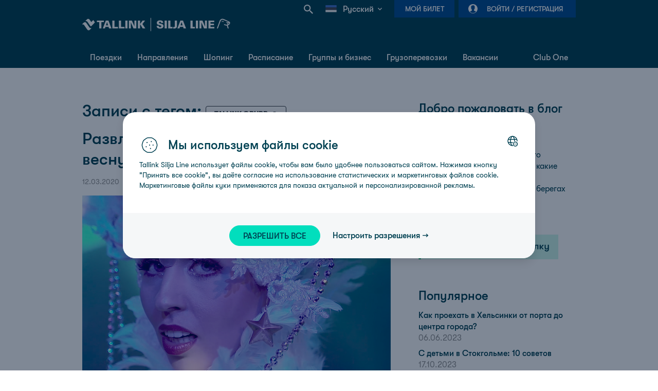

--- FILE ---
content_type: text/html;charset=UTF-8
request_url: https://ee.tallink.com/ru/blog?p_p_id=com_liferay_blogs_web_portlet_BlogsPortlet&p_p_lifecycle=0&p_p_state=normal&p_p_mode=view&_com_liferay_blogs_web_portlet_BlogsPortlet_delta=5&p_r_p_tag=tallink+grupp&p_r_p_tag=tallink+grupp&p_r_p_resetCur=false&_com_liferay_blogs_web_portlet_BlogsPortlet_cur=4
body_size: 70667
content:




































		<!DOCTYPE html>












































































<!-- Device is tablet: false -->
<!-- Page is cacheable:  -->



<html class="ltr ltr" dir="ltr" lang="ru_RU">

<head>

	<title>Блог Tallink - Tallink</title>

	<meta charset="utf-8">
	<meta name="author" content="">
	<meta http-equiv="X-UA-Compatible" content="IE=edge,chrome=1">
	<meta name="google-site-verification" content="yZqh0wtNbutGTpehWsWTfFuQNIhhrv9lgNXovloKm8c" />

		<meta content="width=device-width, initial-scale=1.0" name="viewport" />

			<meta property="og:image" content="https://ee.tallink.com/documents/10192/74158315/1200x628_default_facebook_share_image_ee.png" />

	<link rel="icon" href="https://ee.tallink.com/o/liferay-theme-desktop/images/favicon-dark.png" media="(prefers-color-scheme: dark)" />
	<link rel="icon" href="https://ee.tallink.com/o/liferay-theme-desktop/images/favicon.png" media="(prefers-color-scheme: light)" />






































<meta content="text/html; charset=UTF-8" http-equiv="content-type" />









<meta content="Узнаете о морских путешествиях, о том, что происходит на наших судах, и какие события, рестораны и прочие интересные места ждут вас на берегах Балтийского моря." lang="ru-RU" name="description" /><meta content="tallink grupp, Узнаете о морских путешествиях, о том, что происходит на наших судах, и какие события, рестораны и прочие интересные местечки ждут вас на берегах Балтийского моря." lang="ru-RU" name="keywords" />


<link data-senna-track="permanent" href="/o/frontend-theme-font-awesome-web/css/main.css" rel="stylesheet" type="text/css" />
<script data-senna-track="permanent" src="/combo?browserId=other&minifierType=js&languageId=ru_RU&b=7210&t=1767618173079&/o/frontend-js-jquery-web/jquery/jquery.min.js&/o/frontend-js-jquery-web/jquery/bootstrap.bundle.min.js&/o/frontend-js-jquery-web/jquery/collapsible_search.js&/o/frontend-js-jquery-web/jquery/fm.js&/o/frontend-js-jquery-web/jquery/form.js&/o/frontend-js-jquery-web/jquery/popper.min.js&/o/frontend-js-jquery-web/jquery/side_navigation.js" type="text/javascript"></script>






	<link data-senna-track="temporary" href="https://ee.tallink.com/blog" rel="canonical" />

	

			
				<link data-senna-track="temporary" href="https://ee.tallink.com/blog" hreflang="x-default" rel="alternate" />
			

			<link data-senna-track="temporary" href="https://ee.tallink.com/blog" hreflang="et-EE" rel="alternate" />

	

			

			<link data-senna-track="temporary" href="https://ee.tallink.com/ru/blog" hreflang="ru-RU" rel="alternate" />

	





<link class="lfr-css-file" data-senna-track="temporary" href="https://ee.tallink.com/o/liferay-theme-desktop/css/clay.css?browserId=other&amp;themeId=liferaythemedesktop_WAR_liferaythemedesktop&amp;minifierType=css&amp;languageId=ru_RU&amp;b=7210&amp;t=1767612338000" id="liferayAUICSS" rel="stylesheet" type="text/css" />



<link data-senna-track="temporary" href="/o/frontend-css-web/main.css?browserId=other&amp;themeId=liferaythemedesktop_WAR_liferaythemedesktop&amp;minifierType=css&amp;languageId=ru_RU&amp;b=7210&amp;t=1763635307199" id="liferayPortalCSS" rel="stylesheet" type="text/css" />









	

	





	



	

		<link data-senna-track="temporary" href="/combo?browserId=other&amp;minifierType=&amp;themeId=liferaythemedesktop_WAR_liferaythemedesktop&amp;languageId=ru_RU&amp;b=7210&amp;com_liferay_blogs_web_portlet_BlogsPortlet:%2Fblogs%2Fcss%2Fmain.css&amp;com_liferay_journal_content_web_portlet_JournalContentPortlet_INSTANCE_ARtoE2EIcOaL:%2Fcss%2Fmain.css&amp;com_liferay_portal_search_web_search_bar_portlet_SearchBarPortlet_INSTANCE_templateSearch:%2Fcss%2Fmain.css&amp;com_liferay_product_navigation_product_menu_web_portlet_ProductMenuPortlet:%2Fcss%2Fmain.css&amp;com_liferay_product_navigation_user_personal_bar_web_portlet_ProductNavigationUserPersonalBarPortlet:%2Fcss%2Fmain.css&amp;com_liferay_site_navigation_menu_web_portlet_SiteNavigationMenuPortlet:%2Fcss%2Fmain.css&amp;t=1767612338000" id="e675793a" rel="stylesheet" type="text/css" />

	







<script data-senna-track="temporary" type="text/javascript">
	// <![CDATA[
		var Liferay = Liferay || {};

		Liferay.Browser = {
			acceptsGzip: function() {
				return false;
			},

			

			getMajorVersion: function() {
				return 131.0;
			},

			getRevision: function() {
				return '537.36';
			},
			getVersion: function() {
				return '131.0';
			},

			

			isAir: function() {
				return false;
			},
			isChrome: function() {
				return true;
			},
			isEdge: function() {
				return false;
			},
			isFirefox: function() {
				return false;
			},
			isGecko: function() {
				return true;
			},
			isIe: function() {
				return false;
			},
			isIphone: function() {
				return false;
			},
			isLinux: function() {
				return false;
			},
			isMac: function() {
				return true;
			},
			isMobile: function() {
				return false;
			},
			isMozilla: function() {
				return false;
			},
			isOpera: function() {
				return false;
			},
			isRtf: function() {
				return true;
			},
			isSafari: function() {
				return true;
			},
			isSun: function() {
				return false;
			},
			isWebKit: function() {
				return true;
			},
			isWindows: function() {
				return false;
			}
		};

		Liferay.Data = Liferay.Data || {};

		Liferay.Data.ICONS_INLINE_SVG = true;

		Liferay.Data.NAV_SELECTOR = '#navigation';

		Liferay.Data.NAV_SELECTOR_MOBILE = '#navigationCollapse';

		Liferay.Data.isCustomizationView = function() {
			return false;
		};

		Liferay.Data.notices = [
			null

			

			
		];

		Liferay.PortletKeys = {
			DOCUMENT_LIBRARY: 'com_liferay_document_library_web_portlet_DLPortlet',
			DYNAMIC_DATA_MAPPING: 'com_liferay_dynamic_data_mapping_web_portlet_DDMPortlet',
			ITEM_SELECTOR: 'com_liferay_item_selector_web_portlet_ItemSelectorPortlet'
		};

		Liferay.PropsValues = {
			JAVASCRIPT_SINGLE_PAGE_APPLICATION_TIMEOUT: 0,
			NTLM_AUTH_ENABLED: false,
			UPLOAD_SERVLET_REQUEST_IMPL_MAX_SIZE: 524288000
		};

		Liferay.ThemeDisplay = {

			

			
				getLayoutId: function() {
					return '1121';
				},

				

				getLayoutRelativeControlPanelURL: function() {
					return '/ru/group/ee/~/control_panel/manage?p_p_id=com_liferay_blogs_web_portlet_BlogsPortlet';
				},

				getLayoutRelativeURL: function() {
					return '/ru/blog';
				},
				getLayoutURL: function() {
					return 'https://ee.tallink.com/ru/blog';
				},
				getParentLayoutId: function() {
					return '1073';
				},
				isControlPanel: function() {
					return false;
				},
				isPrivateLayout: function() {
					return 'false';
				},
				isVirtualLayout: function() {
					return false;
				},
			

			getBCP47LanguageId: function() {
				return 'ru-RU';
			},
			getCanonicalURL: function() {

				

				return 'https\x3a\x2f\x2fee\x2etallink\x2ecom\x2fblog';
			},
			getCDNBaseURL: function() {
				return 'https://ee.tallink.com';
			},
			getCDNDynamicResourcesHost: function() {
				return '';
			},
			getCDNHost: function() {
				return '';
			},
			getCompanyGroupId: function() {
				return '10192';
			},
			getCompanyId: function() {
				return '10154';
			},
			getDefaultLanguageId: function() {
				return 'et_EE';
			},
			getDoAsUserIdEncoded: function() {
				return '';
			},
			getLanguageId: function() {
				return 'ru_RU';
			},
			getParentGroupId: function() {
				return '11711';
			},
			getPathContext: function() {
				return '';
			},
			getPathImage: function() {
				return '/image';
			},
			getPathJavaScript: function() {
				return '/o/frontend-js-web';
			},
			getPathMain: function() {
				return '/ru/c';
			},
			getPathThemeImages: function() {
				return 'https://ee.tallink.com/o/liferay-theme-desktop/images';
			},
			getPathThemeRoot: function() {
				return '/o/liferay-theme-desktop';
			},
			getPlid: function() {
				return '35188273';
			},
			getPortalURL: function() {
				return 'https://ee.tallink.com';
			},
			getScopeGroupId: function() {
				return '11711';
			},
			getScopeGroupIdOrLiveGroupId: function() {
				return '11711';
			},
			getSessionId: function() {
				return '';
			},
			getSiteAdminURL: function() {
				return 'https://ee.tallink.com/group/ee/~/control_panel/manage?p_p_lifecycle=0&p_p_state=maximized&p_p_mode=view';
			},
			getSiteGroupId: function() {
				return '11711';
			},
			getURLControlPanel: function() {
				return '/ru/group/control_panel?refererPlid=35188273';
			},
			getURLHome: function() {
				return 'https\x3a\x2f\x2fee\x2etallink\x2ecom\x2fweb\x2fguest';
			},
			getUserEmailAddress: function() {
				return '';
			},
			getUserId: function() {
				return '10158';
			},
			getUserName: function() {
				return '';
			},
			isAddSessionIdToURL: function() {
				return false;
			},
			isImpersonated: function() {
				return false;
			},
			isSignedIn: function() {
				return false;
			},
			isStateExclusive: function() {
				return false;
			},
			isStateMaximized: function() {
				return false;
			},
			isStatePopUp: function() {
				return false;
			}
		};

		var themeDisplay = Liferay.ThemeDisplay;

		Liferay.AUI = {

			

			getAvailableLangPath: function() {
				return 'available_languages.jsp?browserId=other&themeId=liferaythemedesktop_WAR_liferaythemedesktop&colorSchemeId=01&minifierType=js&languageId=ru_RU&b=7210&t=1767680252985';
			},
			getCombine: function() {
				return true;
			},
			getComboPath: function() {
				return '/combo/?browserId=other&minifierType=&languageId=ru_RU&b=7210&t=1767619535211&';
			},
			getDateFormat: function() {
				return '%d.%m.%Y';
			},
			getEditorCKEditorPath: function() {
				return '/o/frontend-editor-ckeditor-web';
			},
			getFilter: function() {
				var filter = 'raw';

				
					
						filter = 'min';
					
					

				return filter;
			},
			getFilterConfig: function() {
				var instance = this;

				var filterConfig = null;

				if (!instance.getCombine()) {
					filterConfig = {
						replaceStr: '.js' + instance.getStaticResourceURLParams(),
						searchExp: '\\.js$'
					};
				}

				return filterConfig;
			},
			getJavaScriptRootPath: function() {
				return '/o/frontend-js-web';
			},
			getLangPath: function() {
				return 'aui_lang.jsp?browserId=other&themeId=liferaythemedesktop_WAR_liferaythemedesktop&colorSchemeId=01&minifierType=js&languageId=ru_RU&b=7210&t=1767619535211';
			},
			getPortletRootPath: function() {
				return '/html/portlet';
			},
			getStaticResourceURLParams: function() {
				return '?browserId=other&minifierType=&languageId=ru_RU&b=7210&t=1767619535211';
			}
		};

		Liferay.authToken = 'XpJr7XGJ';

		

		Liferay.currentURL = '\x2fru\x2fblog\x3fp_p_id\x3dcom_liferay_blogs_web_portlet_BlogsPortlet\x26p_p_lifecycle\x3d0\x26p_p_state\x3dnormal\x26p_p_mode\x3dview\x26_com_liferay_blogs_web_portlet_BlogsPortlet_delta\x3d5\x26p_r_p_tag\x3dtallink\x2bgrupp\x26p_r_p_tag\x3dtallink\x2bgrupp\x26p_r_p_resetCur\x3dfalse\x26_com_liferay_blogs_web_portlet_BlogsPortlet_cur\x3d4';
		Liferay.currentURLEncoded = '\x252Fru\x252Fblog\x253Fp_p_id\x253Dcom_liferay_blogs_web_portlet_BlogsPortlet\x2526p_p_lifecycle\x253D0\x2526p_p_state\x253Dnormal\x2526p_p_mode\x253Dview\x2526_com_liferay_blogs_web_portlet_BlogsPortlet_delta\x253D5\x2526p_r_p_tag\x253Dtallink\x252Bgrupp\x2526p_r_p_tag\x253Dtallink\x252Bgrupp\x2526p_r_p_resetCur\x253Dfalse\x2526_com_liferay_blogs_web_portlet_BlogsPortlet_cur\x253D4';
	// ]]>
</script>

<script src="/o/js_loader_config?t=1767618172919" type="text/javascript"></script>
<script data-senna-track="permanent" src="/combo?browserId=other&minifierType=js&languageId=ru_RU&b=7210&t=1767619535211&/o/frontend-js-web/loader/config.js&/o/frontend-js-web/loader/loader.js&/o/frontend-js-web/aui/aui/aui.js&/o/frontend-js-web/aui/aui-base-html5-shiv/aui-base-html5-shiv.js&/o/frontend-js-web/liferay/browser_selectors.js&/o/frontend-js-web/liferay/modules.js&/o/frontend-js-web/liferay/aui_sandbox.js&/o/frontend-js-web/misc/svg4everybody.js&/o/frontend-js-web/aui/arraylist-add/arraylist-add.js&/o/frontend-js-web/aui/arraylist-filter/arraylist-filter.js&/o/frontend-js-web/aui/arraylist/arraylist.js&/o/frontend-js-web/aui/array-extras/array-extras.js&/o/frontend-js-web/aui/array-invoke/array-invoke.js&/o/frontend-js-web/aui/attribute-base/attribute-base.js&/o/frontend-js-web/aui/attribute-complex/attribute-complex.js&/o/frontend-js-web/aui/attribute-core/attribute-core.js&/o/frontend-js-web/aui/attribute-observable/attribute-observable.js&/o/frontend-js-web/aui/attribute-extras/attribute-extras.js&/o/frontend-js-web/aui/base-base/base-base.js&/o/frontend-js-web/aui/base-pluginhost/base-pluginhost.js&/o/frontend-js-web/aui/classnamemanager/classnamemanager.js&/o/frontend-js-web/aui/datatype-xml-format/datatype-xml-format.js&/o/frontend-js-web/aui/datatype-xml-parse/datatype-xml-parse.js&/o/frontend-js-web/aui/dom-base/dom-base.js&/o/frontend-js-web/aui/dom-core/dom-core.js&/o/frontend-js-web/aui/dom-screen/dom-screen.js&/o/frontend-js-web/aui/dom-style/dom-style.js&/o/frontend-js-web/aui/event-base/event-base.js&/o/frontend-js-web/aui/event-custom-base/event-custom-base.js&/o/frontend-js-web/aui/event-custom-complex/event-custom-complex.js&/o/frontend-js-web/aui/event-delegate/event-delegate.js&/o/frontend-js-web/aui/event-focus/event-focus.js&/o/frontend-js-web/aui/event-hover/event-hover.js&/o/frontend-js-web/aui/event-key/event-key.js&/o/frontend-js-web/aui/event-mouseenter/event-mouseenter.js&/o/frontend-js-web/aui/event-mousewheel/event-mousewheel.js" type="text/javascript"></script>
<script data-senna-track="permanent" src="/combo?browserId=other&minifierType=js&languageId=ru_RU&b=7210&t=1767619535211&/o/frontend-js-web/aui/event-outside/event-outside.js&/o/frontend-js-web/aui/event-resize/event-resize.js&/o/frontend-js-web/aui/event-simulate/event-simulate.js&/o/frontend-js-web/aui/event-synthetic/event-synthetic.js&/o/frontend-js-web/aui/intl/intl.js&/o/frontend-js-web/aui/io-base/io-base.js&/o/frontend-js-web/aui/io-form/io-form.js&/o/frontend-js-web/aui/io-queue/io-queue.js&/o/frontend-js-web/aui/io-upload-iframe/io-upload-iframe.js&/o/frontend-js-web/aui/io-xdr/io-xdr.js&/o/frontend-js-web/aui/json-parse/json-parse.js&/o/frontend-js-web/aui/json-stringify/json-stringify.js&/o/frontend-js-web/aui/node-base/node-base.js&/o/frontend-js-web/aui/node-core/node-core.js&/o/frontend-js-web/aui/node-event-delegate/node-event-delegate.js&/o/frontend-js-web/aui/node-event-simulate/node-event-simulate.js&/o/frontend-js-web/aui/node-focusmanager/node-focusmanager.js&/o/frontend-js-web/aui/node-pluginhost/node-pluginhost.js&/o/frontend-js-web/aui/node-screen/node-screen.js&/o/frontend-js-web/aui/node-style/node-style.js&/o/frontend-js-web/aui/oop/oop.js&/o/frontend-js-web/aui/plugin/plugin.js&/o/frontend-js-web/aui/pluginhost-base/pluginhost-base.js&/o/frontend-js-web/aui/pluginhost-config/pluginhost-config.js&/o/frontend-js-web/aui/querystring-stringify-simple/querystring-stringify-simple.js&/o/frontend-js-web/aui/queue-promote/queue-promote.js&/o/frontend-js-web/aui/selector-css2/selector-css2.js&/o/frontend-js-web/aui/selector-css3/selector-css3.js&/o/frontend-js-web/aui/selector-native/selector-native.js&/o/frontend-js-web/aui/selector/selector.js&/o/frontend-js-web/aui/widget-base/widget-base.js&/o/frontend-js-web/aui/widget-htmlparser/widget-htmlparser.js&/o/frontend-js-web/aui/widget-skin/widget-skin.js&/o/frontend-js-web/aui/widget-uievents/widget-uievents.js&/o/frontend-js-web/aui/yui-throttle/yui-throttle.js&/o/frontend-js-web/aui/aui-base-core/aui-base-core.js" type="text/javascript"></script>
<script data-senna-track="permanent" src="/combo?browserId=other&minifierType=js&languageId=ru_RU&b=7210&t=1767619535211&/o/frontend-js-web/aui/aui-base-lang/aui-base-lang.js&/o/frontend-js-web/aui/aui-classnamemanager/aui-classnamemanager.js&/o/frontend-js-web/aui/aui-component/aui-component.js&/o/frontend-js-web/aui/aui-debounce/aui-debounce.js&/o/frontend-js-web/aui/aui-delayed-task-deprecated/aui-delayed-task-deprecated.js&/o/frontend-js-web/aui/aui-event-base/aui-event-base.js&/o/frontend-js-web/aui/aui-event-input/aui-event-input.js&/o/frontend-js-web/aui/aui-form-validator/aui-form-validator.js&/o/frontend-js-web/aui/aui-node-base/aui-node-base.js&/o/frontend-js-web/aui/aui-node-html5/aui-node-html5.js&/o/frontend-js-web/aui/aui-selector/aui-selector.js&/o/frontend-js-web/aui/aui-timer/aui-timer.js&/o/frontend-js-web/liferay/dependency.js&/o/frontend-js-web/liferay/dom_task_runner.js&/o/frontend-js-web/liferay/events.js&/o/frontend-js-web/liferay/language.js&/o/frontend-js-web/liferay/lazy_load.js&/o/frontend-js-web/liferay/liferay.js&/o/frontend-js-web/liferay/util.js&/o/frontend-js-web/liferay/global.bundle.js&/o/frontend-js-web/liferay/portal.js&/o/frontend-js-web/liferay/portlet.js&/o/frontend-js-web/liferay/workflow.js&/o/frontend-js-web/liferay/form.js&/o/frontend-js-web/liferay/form_placeholders.js&/o/frontend-js-web/liferay/icon.js&/o/frontend-js-web/liferay/menu.js&/o/frontend-js-web/liferay/notice.js&/o/frontend-js-web/liferay/poller.js" type="text/javascript"></script>




	

	<script data-senna-track="temporary" src="/o/js_bundle_config?t=1767618180736" type="text/javascript"></script>


<script data-senna-track="temporary" type="text/javascript">
	// <![CDATA[
		
			
				
		

		

		
	// ]]>
</script>





	
		

			

			
		
		



	
		

			

			
		
	












	

	





	



	

		<script data-senna-track="temporary" src="/combo?browserId=other&amp;minifierType=&amp;themeId=liferaythemedesktop_WAR_liferaythemedesktop&amp;languageId=ru_RU&amp;b=7210&amp;liferaymybookingportlet_WAR_liferaymybookingportlet:%2Fjs%2Fmain.js&amp;liferaymybookingportlet_WAR_liferaymybookingportlet:%2Fjs%2FupcomingBookings.js&amp;login_WAR_liferayapps:%2Fjs%2Fsso%2Fcomponent.js&amp;t=1767612338000" type="text/javascript"></script>

	















<link class="lfr-css-file" data-senna-track="temporary" href="https://ee.tallink.com/o/liferay-theme-desktop/css/main.css?browserId=other&amp;themeId=liferaythemedesktop_WAR_liferaythemedesktop&amp;minifierType=css&amp;languageId=ru_RU&amp;b=7210&amp;t=1767612338000" id="liferayThemeCSS" rel="stylesheet" type="text/css" />








	<style data-senna-track="temporary" type="text/css">

		

			

				

					

#p_p_id_com_liferay_journal_content_web_portlet_JournalContentPortlet_INSTANCE_ARtoE2EIcOaL_ .portlet-content {

}




				

			

		

			

				

					

#p_p_id_com_liferay_blogs_web_portlet_BlogsPortlet_ .portlet-content {

}
#header-container, #footer-container, nav:has(.breadcrumb-navigation-list) {
    display: none;
}



				

			

		

			

				

					

#p_p_id_com_liferay_journal_content_web_portlet_JournalContentPortlet_INSTANCE_oNJBt8xxcnwz_ .portlet-content {

}




				

			

		

			

				

					

#p_p_id_com_liferay_journal_content_web_portlet_JournalContentPortlet_INSTANCE_0yYQ8wQnKNjb_ .portlet-content {

}




				

			

		

			

				

					

#p_p_id_com_liferay_journal_content_web_portlet_JournalContentPortlet_INSTANCE_BVxwrQtsx4eC_ .portlet-content {

}




				

			

		

			

		

			

				

					

#p_p_id_com_liferay_journal_content_web_portlet_JournalContentPortlet_INSTANCE_FnwHT1iuSYmm_ .portlet-content {

}




				

			

		

			

		

			

				

					

#p_p_id_com_liferay_asset_tags_navigation_web_portlet_AssetTagsNavigationPortlet_INSTANCE_eUaqxFHSi1d4_ .portlet-content {

}




				

			

		

			

		

			

		

			

		

			

		

			

		

			

		

			

		

			

		

			

		

	</style>


<link data-senna-track="permanent" href="https://ee.tallink.com/combo?browserId=other&minifierType=css&languageId=ru_RU&b=7210&t=1763635308367&/o/change-tracking-change-lists-indicator-theme-contributor/change_tracking_change_lists_indicator.css" rel="stylesheet" type = "text/css" />








<script data-senna-track="temporary" type="text/javascript">
	if (window.Analytics) {
		window._com_liferay_document_library_analytics_isViewFileEntry = false;
	}
</script>







<script type="text/javascript">
// <![CDATA[
Liferay.on(
	'ddmFieldBlur', function(event) {
		if (window.Analytics) {
			Analytics.send(
				'fieldBlurred',
				'Form',
				{
					fieldName: event.fieldName,
					focusDuration: event.focusDuration,
					formId: event.formId,
					page: event.page
				}
			);
		}
	}
);

Liferay.on(
	'ddmFieldFocus', function(event) {
		if (window.Analytics) {
			Analytics.send(
				'fieldFocused',
				'Form',
				{
					fieldName: event.fieldName,
					formId: event.formId,
					page: event.page
				}
			);
		}
	}
);

Liferay.on(
	'ddmFormPageShow', function(event) {
		if (window.Analytics) {
			Analytics.send(
				'pageViewed',
				'Form',
				{
					formId: event.formId,
					page: event.page,
					title: event.title
				}
			);
		}
	}
);

Liferay.on(
	'ddmFormSubmit', function(event) {
		if (window.Analytics) {
			Analytics.send(
				'formSubmitted',
				'Form',
				{
					formId: event.formId
				}
			);
		}
	}
);

Liferay.on(
	'ddmFormView', function(event) {
		if (window.Analytics) {
			Analytics.send(
				'formViewed',
				'Form',
				{
					formId: event.formId,
					title: event.title
				}
			);
		}
	}
);
// ]]>
</script>




















		<script>
			(function(w,d,s,l,i){w[l]=w[l]||[];w[l].push({'gtm.start':
			new Date().getTime(),event:'gtm.js'});var f=d.getElementsByTagName(s)[0],
			j=d.createElement(s),dl=l!='dataLayer'?'&l='+l:'';j.async=true;j.src=
			'https://analytics.tallink.com/gtm.js?id='+i+dl;f.parentNode.insertBefore(j,f);
			})(window,document,'script','dataLayer','GTM-PBB8JZN');
		</script>





	<script src="https://ee.tallink.com/o/liferay-theme-desktop/js/libs/jquery-migrate-1.4.1.min.js"></script>
	<script src="https://ee.tallink.com/o/liferay-theme-desktop/js/libs/jquery-migrate-3.3.0.min.js"></script>

	<script type="text/javascript">window.pageCategory = ""</script>
	<script type="text/javascript">window.jQuery.cookie || document.write('<script src="https://ee.tallink.com/o/liferay-theme-desktop/js/libs/jquery.cookie.js?t=1767612338000"><\/script>')</script>
	<script type="text/javascript">window.easyXDM || document.write('<script src="https://ee.tallink.com/o/liferay-theme-desktop/js/libs/easyXDM.min.js?t=1767612338000"><\/script>')</script>
	<script type="text/javascript">window.Masonry || document.write('<script src="https://ee.tallink.com/o/liferay-theme-desktop/js/libs/masonry.pkgd.min.js?t=1767612338000"><\/script>')</script>
	<script type="text/javascript">window.Slick || document.write('<script src="https://ee.tallink.com/o/liferay-theme-desktop/js/libs/slick.min.js?t=1767612338000"><\/script>')</script>

	<script type="text/javascript">
		var themeDisplay = themeDisplay || {};
		themeDisplay.getPathThemeJavaScript = function () {
			return 'https://ee.tallink.com/o/liferay-theme-desktop/js';
		}

		
	</script>

	<script>
        var loadCookieConsentScript = function () {
            if (navigator.userAgent.indexOf("Chrome-Lighthouse") !== -1) {
                return false;
            } else {
                var script = document.createElement("script");
                script.src = 'https://consent.tallink.com/bundle.production.min.js?t=1767612338000';
                script.type = "text/javascript";
                document.getElementsByTagName("head")[0].appendChild(script);
            }
        }
        loadCookieConsentScript();
	</script>

	<script>
		window.fbAsyncInit = function() {
			FB.init({
				appId            : "209569219987598",
				autoLogAppEvents : false,
				xfbml            : true,
				version          : 'v8.1'
			});
		};

		(function(d, s, id){
			var js, fjs = d.getElementsByTagName(s)[0];
			if (d.getElementById(id)) {return;}
			js = d.createElement(s); js.id = id;
			js.src = "//connect.facebook.net/en_US/sdk.js";
			fjs.parentNode.insertBefore(js, fjs);
		}(document, 'script', 'facebook-jssdk'));
	</script>

</head>

<body class="site-11711  controls-visible  yui3-skin-sam signed-out public-page site custom-theme">


















































	<nav class="quick-access-nav" id="hgmp_quickAccessNav">
		<p class="hide-accessible">Навигация</p>

		<ul>
			
				<li><a href="#main-content">Перейти к содержимому</a></li>
			

			

		</ul>
	</nav>





















































































	<div class="container-fluid " id="content-container">

		<div id="header-container" class="">
			<header class="header-new">
    <div class="container_12">
        <div id="nav-menu" class="clearfix">

                <div class="nav-login">








































	

	<div class="portlet-boundary portlet-boundary_login_WAR_liferayapps_  portlet-static portlet-static-end portlet-decorate  " id="p_p_id_login_WAR_liferayapps_">
		<span id="p_login_WAR_liferayapps"></span>




	

	
		
			






































	
		











































































<section class="portlet" id="portlet_login_WAR_liferayapps">


	<div class="portlet-content">

			<div class="autofit-float autofit-row portlet-header">
				<div class="autofit-col autofit-col-end">
					<div class="autofit-section">
					</div>
				</div>
			</div>

		
			<div class=" portlet-content-container">
				


	<div class="portlet-body">



	
		
			
				
					



















































	

				

				
					
						


	

		



<div id="sso-container" ></div>

<script src="https://sso.tallink.com/component/sso.min.js?v=1.0.17"></script>

<script>
    
    window.digiDataUser = {"level":"regular","status":"anonymous","policy":true,"profiling":true};
    

    

    (function () {
        var urls = {
            sso: 'https://sso.tallink.com',
            clubOneUrl: '[LV : /ru/web/lv/club-one], [EE : /ru/web/ee/club-one], [RU : /ru/web/ru/club-one]',
            signIn: 'https://ee.tallink.com/ru/blog?p_p_id=login_WAR_liferayapps&p_p_lifecycle=2&p_p_state=normal&p_p_mode=view&p_p_resource_id=sso-login&p_p_cacheability=cacheLevelPage&_login_WAR_liferayapps_priv_r_p__com_liferay_blogs_web_portlet_BlogsPortlet_delta=5&_login_WAR_liferayapps_priv_r_p__com_liferay_blogs_web_portlet_BlogsPortlet_cur=4',
            signOut: 'https://ee.tallink.com/ru/blog?p_p_id=login_WAR_liferayapps&p_p_lifecycle=2&p_p_state=normal&p_p_mode=view&p_p_resource_id=sso-logout&p_p_cacheability=cacheLevelPage&_login_WAR_liferayapps_priv_r_p__com_liferay_blogs_web_portlet_BlogsPortlet_delta=5&_login_WAR_liferayapps_priv_r_p__com_liferay_blogs_web_portlet_BlogsPortlet_cur=4'
        };

        window.ssoComponent('#sso-container', urls, false, false);
    })();
</script>


	
	
					
				
			
		
	
	


	</div>

			</div>
		

	</div>
</section>
	

		
		







	</div>




                </div>








































	

	<div class="portlet-boundary portlet-boundary_liferaymybookingportlet_WAR_liferaymybookingportlet_  portlet-static portlet-static-end portlet-decorate  " id="p_p_id_liferaymybookingportlet_WAR_liferaymybookingportlet_">
		<span id="p_liferaymybookingportlet_WAR_liferaymybookingportlet"></span>




	

	
		
			



<div id="my-booking-container" data-nosnippet>
    <div class="nav-backdrop"></div>

    <a href="#" class="nav-button">Мой билет</a>

    <div id="my-booking-form-dialog" class="my-booking-dialog nav-dialog" style="display: none;">
        <div class="nav-dialog-inner-container">
            <form id="my-booking-form" class="custom-form clearfix">
                <h4 class="mobile-dialog">
                    Мой билет
                </h4>

                <span class="status-error" style="display: none;">
                            <span>Error message</span>
                        </span>

                <label>
                    Номер билета
                    <input type="text" name="bookingNumber" value="" maxlength="9" tabindex="1">
                </label>

                <label>
                    Защитный код
                    <input type="text" name="securityCode" value="" tabindex="2">
                </label>

                <a href="#" class="mobile-dialog button priority close">
                    <span>Закрыть</span>
                </a>
                <a href="#" class="button priority submit disabled">
                    <span>Продолжить</span>
                </a>
            </form>
        </div>
    </div>

    <div id="my-bookings-dialog" class="my-booking-dialog nav-dialog" style="display: none;">
        <div class="nav-dialog-inner-container">
            <h4 class="mobile-dialog">
                Мои билеты
            </h4>

            <ul>
                <li class="loading">
                    <span>Loading...</span>
                </li>
            </ul>

            <a href="#" class="mobile-dialog button priority close">
                <span>Закрыть</span>
            </a>
        </div>
    </div>
</div>

<script type="text/javascript">
    $(document).ready(function () {
        var myBookingContainer = '#my-booking-container';
        var myBookingDialog = new myBooking(myBookingContainer, 'https://ee.tallink.com/ru/blog?p_p_id=liferaymybookingportlet_WAR_liferaymybookingportlet&p_p_lifecycle=2&p_p_state=normal&p_p_mode=view&p_p_resource_id=getBooking&p_p_cacheability=cacheLevelPage&_liferaymybookingportlet_WAR_liferaymybookingportlet__com_liferay_blogs_web_portlet_BlogsPortlet_delta=5&_liferaymybookingportlet_WAR_liferaymybookingportlet__com_liferay_blogs_web_portlet_BlogsPortlet_cur=4');
        
            
                myBookingDialog.activateFirstDialog();
            
            
    });
</script>

		
	







	</div>





                <div class="nav-language" data-nosnippet>








































	

	<div class="portlet-boundary portlet-boundary_com_liferay_site_navigation_language_web_portlet_SiteNavigationLanguagePortlet_  portlet-static portlet-static-end portlet-decorate portlet-language " id="p_p_id_com_liferay_site_navigation_language_web_portlet_SiteNavigationLanguagePortlet_INSTANCE_embedded_languagePortlet_">
		<span id="p_com_liferay_site_navigation_language_web_portlet_SiteNavigationLanguagePortlet_INSTANCE_embedded_languagePortlet"></span>




	

	
		
			






































	
		











































































<section class="portlet" id="portlet_com_liferay_site_navigation_language_web_portlet_SiteNavigationLanguagePortlet_INSTANCE_embedded_languagePortlet">


	<div class="portlet-content">

			<div class="autofit-float autofit-row portlet-header">
				<div class="autofit-col autofit-col-end">
					<div class="autofit-section">
					</div>
				</div>
			</div>

		
			<div class=" portlet-content-container">
				


	<div class="portlet-body">



	
		
			
				
					



















































	

				

				
					
						


	

		



































































	

	



<div id="market-lang-dropdown">
    <div id="market-lang-dropdown-title">
        <div class="ddTitleText" id="langmenu_titletext">
            <img alt="et" class="" src="/o/liferay-theme-desktop/img/svg/flags/flag_et.svg">
                <span>Русский</span>
            <div class="lang-dropdown-arrow"></div>
        </div>
    </div>
    <div id="market-lang-menu">
        <div class="market-container">
            <div class="icon-container-location">
                <img alt="Pin" src="/o/liferay-theme-desktop/img/market-language-dropdown/pin.svg">
            </div>
            <div class="market-dropdown-wrapper">
                <div class="market-language-dropdown-label"><span></span></div>
                <div class="market-dropdown">
                    <div class="market-dropdown-title">
                        <img alt="et" src="/o/liferay-theme-desktop/img/svg/flags/flag_int.svg">
                        <span>Country</span>
                    </div>
                    <div class="market-list-container">
                        <ul class="markets-list"></ul>
                    </div>
                </div>
            </div>
        </div>
        <div class="language-container">
            <div class="icon-container-location">
                <img alt="Chat" src="/o/liferay-theme-desktop/img/market-language-dropdown/chat.svg">
            </div>
            <div class="languages-list-wrapper">
                <div class="languages-list" id="cur-market-languages-list">
                            <a href="/ru/c/portal/update_language?p_l_id=35188273&redirect=%2Fru%2Fblog%3Fp_p_id%3Dcom_liferay_blogs_web_portlet_BlogsPortlet%26p_p_lifecycle%3D0%26p_p_state%3Dnormal%26p_p_mode%3Dview%26_com_liferay_blogs_web_portlet_BlogsPortlet_delta%3D5%26p_r_p_tag%3Dtallink%2Bgrupp%26p_r_p_tag%3Dtallink%2Bgrupp%26p_r_p_resetCur%3Dfalse%26_com_liferay_blogs_web_portlet_BlogsPortlet_cur%3D4&languageId=et_EE" class="">
                                    <span>Eesti keel</span>
                            </a>
                            <a href="" class="active">
                                    <span>Русский</span>
                            </a>
                </div>
                <div class="languages-list" id="chosen-market-languages-list"></div>
            </div>
        </div>
    </div>
</div>

<script>
    $(window).on("load", function () {
        var currentGroupId = 11711;
        var currentLangId = 'ru';
        window.TLNK.marketLanguageDropdown.init(currentGroupId, currentLangId);
    });
</script>


	
	
					
				
			
		
	
	


	</div>

			</div>
		

	</div>
</section>
	

		
		







	</div>




                </div>

            <div class="nav-search">
                    <div id="search-addsearch" class="search-ui">
                        <div class="search-button"></div>
                        <input type="text" class="addsearch"/>
                        <div class="search-close-button"></div>
                    </div>
            </div>
        </div>

        <div id="nav-identity">
            <div class="nav-logo">
                        <a href="https://ee.tallink.com/ru/vali-reis">Tallink Silja Line</a>
            </div>
        </div>

    <div id="nav-megamenu">
        <ul id="nav-2nd">




                <li class=" ">
                    <a href="https://ee.tallink.com/ru/vali-reis" title="Поездки" 
                       data-ga="Поездки">Поездки</a>









                        <div class="nav-3rd-container four-columns  ">
                            <ul class="nav-3rd">


                                        <li >
                                            <a href="https://ee.tallink.com/ru/piletid"
                                                     class="nav-4th-title" 
                                               title="Билеты" 
                                               data-ga="Поездки > Билеты">Билеты</a>

                                                <div class="nav-title-underline"></div>
                                                <ul class="nav-4th-level">
                                                        <li class="first ">
                                                            <a href="https://booking.tallink.com/?locale=et&amp;country=EE" title="Купить билет" 
                                                               data-ga="Поездки > Билеты > Купить билет">
                                                                <span>Купить билет</span>
                                                            </a>
                                                        </li>
                                                        <li class=" ">
                                                            <a href="https://ee.tallink.com/ru/pileti-registreerimine" title="Регистрация (check-in)" 
                                                               data-ga="Поездки > Билеты > Регистрация (check-in)">
                                                                <span>Регистрация (check-in)</span>
                                                            </a>
                                                        </li>
                                                        <li class=" ">
                                                            <a href="https://ee.tallink.com/ru/reisidokumendid" title="Проездные документы" 
                                                               data-ga="Поездки > Билеты > Проездные документы">
                                                                <span>Проездные документы</span>
                                                            </a>
                                                        </li>
                                                        <li class=" ">
                                                            <a href="https://ee.tallink.com/web/ee/vali-reis?mbo=true" title="Изменения в билете" 
                                                               data-ga="Поездки > Билеты > Изменения в билете">
                                                                <span>Изменения в билете</span>
                                                            </a>
                                                        </li>
                                                        <li class=" ">
                                                            <a href="https://ee.tallink.com/ru/pileti-muutmis-ja-tuhistamiskaitse" title="Cтрахование билетов" 
                                                               data-ga="Поездки > Билеты > Cтрахование билетов">
                                                                <span>Cтрахование билетов</span>
                                                            </a>
                                                        </li>
                                                        <li class=" ">
                                                            <a href="https://ee.tallink.com/ru/vanusepiirangud" title="Bозрастные ограничения" 
                                                               data-ga="Поездки > Билеты > Bозрастные ограничения">
                                                                <span>Bозрастные ограничения</span>
                                                            </a>
                                                        </li>
                                                        <li class=" ">
                                                            <a href="https://ee.tallink.com/reisitingimused-uksikreisijatele" title="Условия перевозки" 
                                                               data-ga="Поездки > Билеты > Условия перевозки">
                                                                <span>Условия перевозки</span>
                                                            </a>
                                                        </li>
                                                        <li class=" ">
                                                            <a href="https://ee.tallink.com/ru/seeriapiletid" title="Абонементные билеты" 
                                                               data-ga="Поездки > Билеты > Абонементные билеты">
                                                                <span>Абонементные билеты</span>
                                                            </a>
                                                        </li>
                                                        <li class=" ">
                                                            <a href="https://ee.tallink.com/autopakett-tallinn-helsingi#tabs-content-2" title="Priority Car" 
                                                               data-ga="Поездки > Билеты > Priority Car">
                                                                <span>Priority Car</span>
                                                            </a>
                                                        </li>
                                                        <li class=" last">
                                                            <a href="https://ee.tallink.com/ru/kutuse-ja-emissiooni-lisatasu" title="Дополнительные сборы" 
                                                               data-ga="Поездки > Билеты > Дополнительные сборы">
                                                                <span>Дополнительные сборы</span>
                                                            </a>
                                                        </li>
                                                </ul>
                                        </li>


                                        <li >
                                            <a href="https://ee.tallink.com/ru/elamused-laeval"
                                                     class="nav-4th-title" 
                                               title="На судне" 
                                               data-ga="Поездки > На судне">На судне</a>

                                                <div class="nav-title-underline"></div>
                                                <ul class="nav-4th-level">
                                                        <li class="first ">
                                                            <a href="https://ee.tallink.com/ru/artistid-pardal" title="Артисты на борту" 
                                                               data-ga="Поездки > На судне > Артисты на борту">
                                                                <span>Артисты на борту</span>
                                                            </a>
                                                        </li>
                                                        <li class=" ">
                                                            <a href="http://www.tallink.ee/elamused-laeval#tabs-content-1" title="Досуг в пути" 
                                                               data-ga="Поездки > На судне > Досуг в пути">
                                                                <span>Досуг в пути</span>
                                                            </a>
                                                        </li>
                                                        <li class=" ">
                                                            <a href="http://www.tallink.ee/elamused-laeval#tabs-content-2" title="Рестораны" 
                                                               data-ga="Поездки > На судне > Рестораны">
                                                                <span>Рестораны</span>
                                                            </a>
                                                        </li>
                                                        <li class=" ">
                                                            <a href="http://www.tallink.ee/elamused-laeval#tabs-content-3" title="Шоу на борту" 
                                                               data-ga="Поездки > На судне > Шоу на борту">
                                                                <span>Шоу на борту</span>
                                                            </a>
                                                        </li>
                                                        <li class=" ">
                                                            <a href="https://ee.tallink.com/ru/kajutiyllatus" title="Cюрприз в каюте" 
                                                               data-ga="Поездки > На судне > Cюрприз в каюте">
                                                                <span>Cюрприз в каюте</span>
                                                            </a>
                                                        </li>
                                                        <li class=" last">
                                                            <a href="https://ee.tallink.com/ru/friendship" title="Детский комплект FriendSHIP" 
                                                               data-ga="Поездки > На судне > Детский комплект FriendSHIP">
                                                                <span>Детский комплект FriendSHIP</span>
                                                            </a>
                                                        </li>
                                                </ul>
                                        </li>


                                        <li >
                                            <a href="https://ee.tallink.com/ru/liinireisid"
                                                     class="nav-4th-title" 
                                               title="Линейный рейс" 
                                               data-ga="Поездки > Линейный рейс">Линейный рейс</a>

                                                <div class="nav-title-underline"></div>
                                                <ul class="nav-4th-level">
                                                        <li class="first ">
                                                            <a href="https://ee.tallink.com/ru/liinireis-tallinn-helsingi" title="Таллинн &#8211; Хельсинки" 
                                                               data-ga="Поездки > Линейный рейс > Таллинн &#8211; Хельсинки">
                                                                <span>Таллинн &#8211; Хельсинки</span>
                                                            </a>
                                                        </li>
                                                        <li class=" ">
                                                            <a href="https://ee.tallink.com/ru/liinireis-tallinn-stockholm" title="Таллинн &#8211; Стокгольм" 
                                                               data-ga="Поездки > Линейный рейс > Таллинн &#8211; Стокгольм">
                                                                <span>Таллинн &#8211; Стокгольм</span>
                                                            </a>
                                                        </li>
                                                        <li class=" ">
                                                            <a href="https://ee.tallink.com/ru/liinireis-tallinn-ahvenamaa" title="Таллинн &#8211; Аланды" 
                                                               data-ga="Поездки > Линейный рейс > Таллинн &#8211; Аланды">
                                                                <span>Таллинн &#8211; Аланды</span>
                                                            </a>
                                                        </li>
                                                        <li class=" ">
                                                            <a href="https://ee.tallink.com/ru/liinireis-helsingi-stockholm" title="Хельсинки &#8211; Стокгольм" 
                                                               data-ga="Поездки > Линейный рейс > Хельсинки &#8211; Стокгольм">
                                                                <span>Хельсинки &#8211; Стокгольм</span>
                                                            </a>
                                                        </li>
                                                        <li class=" ">
                                                            <a href="https://ee.tallink.com/ru/liinireis-turu-stockholm" title="Турку&#8211;Стокгольм" 
                                                               data-ga="Поездки > Линейный рейс > Турку&#8211;Стокгольм">
                                                                <span>Турку&#8211;Стокгольм</span>
                                                            </a>
                                                        </li>
                                                        <li class=" last">
                                                            <a href="https://ee.tallink.com/ru/liinireis-paldiski-kapellskar" title="Палдиски &#8211; Капельшер" 
                                                               data-ga="Поездки > Линейный рейс > Палдиски &#8211; Капельшер">
                                                                <span>Палдиски &#8211; Капельшер</span>
                                                            </a>
                                                        </li>
                                                </ul>
                                        </li>


                                        <li >
                                            <a href="https://ee.tallink.com/ru/kruiisid"
                                                     class="nav-4th-title" 
                                               title="Круиз" 
                                               data-ga="Поездки > Круиз">Круиз</a>

                                                <div class="nav-title-underline"></div>
                                                <ul class="nav-4th-level">
                                                        <li class="first ">
                                                            <a href="https://ee.tallink.com/ru/5h-kruiis" title="5-часовой круиз" 
                                                               data-ga="Поездки > Круиз > 5-часовой круиз">
                                                                <span>5-часовой круиз</span>
                                                            </a>
                                                        </li>
                                                        <li class=" ">
                                                            <a href="https://ee.tallink.com/ru/kruiis-tallinn-stockholm" title="из Таллинна в Стокгольм" 
                                                               data-ga="Поездки > Круиз > из Таллинна в Стокгольм">
                                                                <span>из Таллинна в Стокгольм</span>
                                                            </a>
                                                        </li>
                                                        <li class=" ">
                                                            <a href="https://ee.tallink.com/ru/kruiis-helsingi-stockholm" title="из Хельсинки в Стокгольм" 
                                                               data-ga="Поездки > Круиз > из Хельсинки в Стокгольм">
                                                                <span>из Хельсинки в Стокгольм</span>
                                                            </a>
                                                        </li>
                                                        <li class=" last">
                                                            <a href="https://ee.tallink.com/ru/kruiis-turu-stockholm" title="из Турку в Стокгольм" 
                                                               data-ga="Поездки > Круиз > из Турку в Стокгольм">
                                                                <span>из Турку в Стокгольм</span>
                                                            </a>
                                                        </li>
                                                </ul>
                                        </li>


                                        <li >
                                            <a href="https://ee.tallink.com/ru/hotellipaketid"
                                                     class="nav-4th-title" 
                                               title="Гостиничные туры" 
                                               data-ga="Поездки > Гостиничные туры">Гостиничные туры</a>

                                                <div class="nav-title-underline"></div>
                                                <ul class="nav-4th-level">
                                                        <li class="first ">
                                                            <a href="https://ee.tallink.com/ru/hotellipakett-rootsi" title="Швеция" 
                                                               data-ga="Поездки > Гостиничные туры > Швеция">
                                                                <span>Швеция</span>
                                                            </a>
                                                        </li>
                                                        <li class=" ">
                                                            <a href="https://ee.tallink.com/ru/hotellipakett-soome" title="Финляндия" 
                                                               data-ga="Поездки > Гостиничные туры > Финляндия">
                                                                <span>Финляндия</span>
                                                            </a>
                                                        </li>
                                                        <li class=" ">
                                                            <a href="https://ee.tallink.com/ru/hotellipakett-ahvenamaa" title="Аландские острова" 
                                                               data-ga="Поездки > Гостиничные туры > Аландские острова">
                                                                <span>Аландские острова</span>
                                                            </a>
                                                        </li>
                                                        <li class=" last">
                                                            <a href="https://ee.tallink.com/ru/lati" title="Латвия" 
                                                               data-ga="Поездки > Гостиничные туры > Латвия">
                                                                <span>Латвия</span>
                                                            </a>
                                                        </li>
                                                </ul>
                                        </li>


                                        <li >
                                            <a href="https://ee.tallink.com/ru/laevad"
                                                     class="nav-4th-title" 
                                               title="Наш флот" 
                                               data-ga="Поездки > Наш флот">Наш флот</a>

                                                <div class="nav-title-underline"></div>
                                                <ul class="nav-4th-level">
                                                        <li class="first ">
                                                            <a href="https://ee.tallink.com/ru/baltic-queen" title="Baltic Queen" 
                                                               data-ga="Поездки > Наш флот > Baltic Queen">
                                                                <span>Baltic Queen</span>
                                                            </a>
                                                        </li>
                                                        <li class=" ">
                                                            <a href="https://ee.tallink.com/ru/megastar" title="Megastar" 
                                                               data-ga="Поездки > Наш флот > Megastar">
                                                                <span>Megastar</span>
                                                            </a>
                                                        </li>
                                                        <li class=" ">
                                                            <a href="https://ee.tallink.com/ru/mystar" title="MyStar" 
                                                               data-ga="Поездки > Наш флот > MyStar">
                                                                <span>MyStar</span>
                                                            </a>
                                                        </li>
                                                        <li class=" ">
                                                            <a href="https://ee.tallink.com/ru/victoria" title="Victoria I" 
                                                               data-ga="Поездки > Наш флот > Victoria I">
                                                                <span>Victoria I</span>
                                                            </a>
                                                        </li>
                                                        <li class=" ">
                                                            <a href="https://ee.tallink.com/ru/silja-serenade" title="Silja Serenade" 
                                                               data-ga="Поездки > Наш флот > Silja Serenade">
                                                                <span>Silja Serenade</span>
                                                            </a>
                                                        </li>
                                                        <li class=" ">
                                                            <a href="https://ee.tallink.com/ru/silja-symphony" title="Silja Symphony" 
                                                               data-ga="Поездки > Наш флот > Silja Symphony">
                                                                <span>Silja Symphony</span>
                                                            </a>
                                                        </li>
                                                        <li class=" ">
                                                            <a href="https://ee.tallink.com/ru/baltic-princess" title="Baltic Princess" 
                                                               data-ga="Поездки > Наш флот > Baltic Princess">
                                                                <span>Baltic Princess</span>
                                                            </a>
                                                        </li>
                                                        <li class=" ">
                                                            <a href="https://ee.tallink.com/ru/sailor" title="Sailor" 
                                                               data-ga="Поездки > Наш флот > Sailor">
                                                                <span>Sailor</span>
                                                            </a>
                                                        </li>
                                                        <li class=" last">
                                                            <a href="https://ee.tallink.com/ru/regal-star" title="Regal Star" 
                                                               data-ga="Поездки > Наш флот > Regal Star">
                                                                <span>Regal Star</span>
                                                            </a>
                                                        </li>
                                                </ul>
                                        </li>


                                        <li >
                                            <a href="https://ee.tallink.com/ru/kampaaniad"
                                                     class="nav-4th-title" 
                                               title="Кампании" 
                                               data-ga="Поездки > Кампании">Кампании</a>

                                                <div class="nav-title-underline"></div>
                                                <ul class="nav-4th-level">
                                                        <li class="first ">
                                                            <a href="https://ee.tallink.com/beatboatfestival" title="Фестивальный круиз в Швецию" 
                                                               data-ga="Поездки > Кампании > Фестивальный круиз в Швецию">
                                                                <span>Фестивальный круиз в Швецию</span>
                                                            </a>
                                                        </li>
                                                        <li class=" ">
                                                            <a href="https://ee.tallink.com/merereis" title="На день в Финляндию от 41 €" 
                                                               data-ga="Поездки > Кампании > На день в Финляндию от 41 €">
                                                                <span>На день в Финляндию от 41 €</span>
                                                            </a>
                                                        </li>
                                                        <li class=" ">
                                                            <a href="https://ee.tallink.com/beatboatfestival#artists-2" title="villemdrillem в круизе на каникулах" 
                                                               data-ga="Поездки > Кампании > villemdrillem в круизе на каникулах">
                                                                <span>villemdrillem в круизе на каникулах</span>
                                                            </a>
                                                        </li>
                                                        <li class=" ">
                                                            <a href="https://ee.tallink.com/artistid-pardal" title="Bedwetters в круизе в Швецию" 
                                                               data-ga="Поездки > Кампании > Bedwetters в круизе в Швецию">
                                                                <span>Bedwetters в круизе в Швецию</span>
                                                            </a>
                                                        </li>
                                                        <li class=" ">
                                                            <a href="https://ee.tallink.com/joulupidu" title="Корпоратив на море" 
                                                               data-ga="Поездки > Кампании > Корпоратив на море">
                                                                <span>Корпоратив на море</span>
                                                            </a>
                                                        </li>
                                                        <li class=" ">
                                                            <a href="https://ee.tallink.com/65pluss" title="Круизы с бабушками и дедушками" 
                                                               data-ga="Поездки > Кампании > Круизы с бабушками и дедушками">
                                                                <span>Круизы с бабушками и дедушками</span>
                                                            </a>
                                                        </li>
                                                        <li class=" last">
                                                            <a href="https://ee.tallink.com/club-one-soodustused" title="Предложения Club One" 
                                                               data-ga="Поездки > Кампании > Предложения Club One">
                                                                <span>Предложения Club One</span>
                                                            </a>
                                                        </li>
                                                </ul>
                                        </li>


                                        <li >
                                            <a href="https://ee.tallink.com/ru/hea-teada"
                                                     class="nav-4th-title" 
                                               title="Полезное" 
                                               data-ga="Поездки > Полезное">Полезное</a>

                                                <div class="nav-title-underline"></div>
                                                <ul class="nav-4th-level">
                                                        <li class="first ">
                                                            <a href="https://ee.tallink.com/reisitingimused#broneerimine" title="Бронирование" 
                                                               data-ga="Поездки > Полезное > Бронирование">
                                                                <span>Бронирование</span>
                                                            </a>
                                                        </li>
                                                        <li class=" ">
                                                            <a href="https://ee.tallink.com/reisitingimused#ennereisi" title="Перед поездкой" 
                                                               data-ga="Поездки > Полезное > Перед поездкой">
                                                                <span>Перед поездкой</span>
                                                            </a>
                                                        </li>
                                                        <li class=" ">
                                                            <a href="https://ee.tallink.com/reisitingimused#registreerimine" title="Регистрация на рейс" 
                                                               data-ga="Поездки > Полезное > Регистрация на рейс">
                                                                <span>Регистрация на рейс</span>
                                                            </a>
                                                        </li>
                                                        <li class=" ">
                                                            <a href="https://ee.tallink.com/reisitingimused#laeval" title="На борту" 
                                                               data-ga="Поездки > Полезное > На борту">
                                                                <span>На борту</span>
                                                            </a>
                                                        </li>
                                                        <li class=" ">
                                                            <a href="https://ee.tallink.com/reisitingimused#parastreisi" title="После поездки" 
                                                               data-ga="Поездки > Полезное > После поездки">
                                                                <span>После поездки</span>
                                                            </a>
                                                        </li>
                                                        <li class=" last">
                                                            <a href="https://ee.tallink.com/reisitingimused#tingimused" title="Условия" 
                                                               data-ga="Поездки > Полезное > Условия">
                                                                <span>Условия</span>
                                                            </a>
                                                        </li>
                                                </ul>
                                        </li>


                            </ul>

                        </div>

                </li>



                <li class=" ">
                    <a href="https://ee.tallink.com/ru/sihtkohad" title="Направления" 
                       data-ga="Направления">Направления</a>










                        <div class="nav-3rd-container three-columns has-childless-3rd-level ">
                            <ul class="nav-3rd">


                                        <li >
                                            <a href="https://ee.tallink.com/ru/rootsi"
                                                     class="nav-4th-title" 
                                               title="Швеция" 
                                               data-ga="Направления > Швеция">Швеция</a>

                                                <div class="nav-title-underline"></div>
                                                <ul class="nav-4th-level">
                                                        <li class="first ">
                                                            <a href="https://ee.tallink.com/ru/stockholm" title="Стокгольм" 
                                                               data-ga="Направления > Швеция > Стокгольм">
                                                                <span>Стокгольм</span>
                                                            </a>
                                                        </li>
                                                        <li class=" last">
                                                            <a href="https://ee.tallink.com/ru/muu-rootsi" title="Дальше по Швеции" 
                                                               data-ga="Направления > Швеция > Дальше по Швеции">
                                                                <span>Дальше по Швеции</span>
                                                            </a>
                                                        </li>
                                                </ul>
                                        </li>


                                        <li >
                                            <a href="https://ee.tallink.com/ru/soome"
                                                     class="nav-4th-title" 
                                               title="Финляндия" 
                                               data-ga="Направления > Финляндия">Финляндия</a>

                                                <div class="nav-title-underline"></div>
                                                <ul class="nav-4th-level">
                                                        <li class="first ">
                                                            <a href="https://ee.tallink.com/ru/helsingi" title="Хельсинки" 
                                                               data-ga="Направления > Финляндия > Хельсинки">
                                                                <span>Хельсинки</span>
                                                            </a>
                                                        </li>
                                                        <li class=" ">
                                                            <a href="https://ee.tallink.com/ru/turu" title="Турку" 
                                                               data-ga="Направления > Финляндия > Турку">
                                                                <span>Турку</span>
                                                            </a>
                                                        </li>
                                                        <li class=" last">
                                                            <a href="https://ee.tallink.com/ru/muu-soome" title="Дальше по Финляндии" 
                                                               data-ga="Направления > Финляндия > Дальше по Финляндии">
                                                                <span>Дальше по Финляндии</span>
                                                            </a>
                                                        </li>
                                                </ul>
                                        </li>






                                    <li class="grouped-childless-3rd-level">
                                        <ul>
                                                <li>
                                                    <a href="https://ee.tallink.com/ru/ahvenamaa" title="Аландские острова" 
                                                       data-ga="Направления > Аландские острова">
                                                        Аландские острова
                                                    </a>
                                                </li>
                                                <li>
                                                    <a href="https://ee.tallink.com/ru/sadamad" title="Терминалы" 
                                                       data-ga="Направления > Терминалы">
                                                        Терминалы
                                                    </a>
                                                </li>
                                        </ul>
                                    </li>
                            </ul>

                        </div>

                </li>



                <li class=" ">
                    <a href="https://ee.tallink.com/ru/shopping" title="Шопинг" 
                       data-ga="Шопинг">Шопинг</a>










                        <div class="nav-3rd-container one-column has-childless-3rd-level ">
                            <ul class="nav-3rd">














                                    <li class="grouped-childless-3rd-level">
                                        <ul>
                                                <li>
                                                    <a href="https://shopping-onboard.tallink.com/" title="Покупки на судне" 
                                                       data-ga="Шопинг > Покупки на судне">
                                                        Покупки на судне
                                                    </a>
                                                </li>
                                                <li>
                                                    <a href="https://shopping.tallink.com/et/shop/" title="Интернет-магазин Tallink" 
                                                       data-ga="Шопинг > Интернет-магазин Tallink">
                                                        Интернет-магазин Tallink
                                                    </a>
                                                </li>
                                                <li>
                                                    <a href="https://preorder.tallink.com/?utm_source=tallink.ee&amp;utm_medium=header" title="Tallink Pre-Order" 
                                                       data-ga="Шопинг > Tallink Pre-Order">
                                                        Tallink Pre-Order
                                                    </a>
                                                </li>
                                                <li>
                                                    <a href="https://ee.tallink.com/ru/ostud-autoga" title="Шопинг на автомобиле" 
                                                       data-ga="Шопинг > Шопинг на автомобиле">
                                                        Шопинг на автомобиле
                                                    </a>
                                                </li>
                                                <li>
                                                    <a href="https://ee.tallink.com/ru/kajutiullatus" title="Заказ услуг в каюту" 
                                                       data-ga="Шопинг > Заказ услуг в каюту">
                                                        Заказ услуг в каюту
                                                    </a>
                                                </li>
                                                <li>
                                                    <a href="https://ee.tallink.com/ru/kampaaniakataloogid" title="Каталоги" 
                                                       data-ga="Шопинг > Каталоги">
                                                        Каталоги
                                                    </a>
                                                </li>
                                        </ul>
                                    </li>
                            </ul>

                                <div class="nav-image ">
                                    <a href="https://shopping.tallink.com/et/shop/" data-ga="Шопинг > Menu image">
                                        <img src="/documents/10192/33549513/eshop_432x200_et_EE.jpg" >
                                    </a>
                                </div>
                        </div>

                </li>



                <li class=" ">
                    <a href="https://ee.tallink.com/ru/soidugraafikud" title="Расписание" 
                       data-ga="Расписание">Расписание</a>


                </li>



                <li class=" ">
                    <a href="https://ee.tallink.com/ru/ari-ja-ruhmareisid" title="Группы и бизнес" 
                       data-ga="Группы и бизнес">Группы и бизнес</a>










                        <div class="nav-3rd-container one-column has-childless-3rd-level ">
                            <ul class="nav-3rd">


















                                    <li class="grouped-childless-3rd-level">
                                        <ul>
                                                <li>
                                                    <a href="https://ee.tallink.com/ru/arikliendile" title="Бизнес-клиентам" 
                                                       data-ga="Группы и бизнес > Бизнес-клиентам">
                                                        Бизнес-клиентам
                                                    </a>
                                                </li>
                                                <li>
                                                    <a href="https://ee.tallink.com/ru/sundmus" title="Конференции и корпоративные мероприятия" 
                                                       data-ga="Группы и бизнес > Конференции и корпоративные мероприятия">
                                                        Конференции и корпоративные мероприятия
                                                    </a>
                                                </li>
                                                <li>
                                                    <a href="https://ee.tallink.com/ru/ruhmareisid" title="Групповые поездки" 
                                                       data-ga="Группы и бизнес > Групповые поездки">
                                                        Групповые поездки
                                                    </a>
                                                </li>
                                                <li>
                                                    <a href="https://ee.tallink.com/kooligrupp" title="Школьные поездки" 
                                                       data-ga="Группы и бизнес > Школьные поездки">
                                                        Школьные поездки
                                                    </a>
                                                </li>
                                                <li>
                                                    <a href="https://ee.tallink.com/joulupidu" title="Рождественские праздники" 
                                                       data-ga="Группы и бизнес > Рождественские праздники">
                                                        Рождественские праздники
                                                    </a>
                                                </li>
                                                <li>
                                                    <a href="https://ee.tallink.com/seeriapiletid" title="Абонементные билеты" 
                                                       data-ga="Группы и бизнес > Абонементные билеты">
                                                        Абонементные билеты
                                                    </a>
                                                </li>
                                                <li>
                                                    <a href="https://ee.tallink.com/kontaktid#firstTabs-content-2" title="Контакты" 
                                                       data-ga="Группы и бизнес > Контакты">
                                                        Контакты
                                                    </a>
                                                </li>
                                                <li>
                                                    <a href="https://ee.tallink.com/reisitingimused" title="Полезная информация" 
                                                       data-ga="Группы и бизнес > Полезная информация">
                                                        Полезная информация
                                                    </a>
                                                </li>
                                        </ul>
                                    </li>
                            </ul>

                                <div class="nav-image ">
                                        <img src="/documents/10192/33549513/b2b_432x200px_et_EE.jpg" >
                                </div>
                        </div>

                </li>



                <li class=" ">
                    <a href="https://ee.tallink.com/ru/kaubavedu" title="Грузоперевозки" 
                       data-ga="Грузоперевозки">Грузоперевозки</a>










                        <div class="nav-3rd-container two-columns  ">
                            <ul class="nav-3rd">


                                        <li >
                                            <a href="https://ee.tallink.com/ru/tallink-kaubavedu"
                                                     class="nav-4th-title" 
                                               title="Грузоперевозки" 
                                               data-ga="Грузоперевозки > Грузоперевозки">Грузоперевозки</a>

                                                <div class="nav-title-underline"></div>
                                                <ul class="nav-4th-level">
                                                        <li class="first ">
                                                            <a href="https://ee.tallink.com/ru/kaubaveo-piletite-broneerimine" title="Заказ грузоперевозок" 
                                                               data-ga="Грузоперевозки > Грузоперевозки > Заказ грузоперевозок">
                                                                <span>Заказ грузоперевозок</span>
                                                            </a>
                                                        </li>
                                                        <li class=" ">
                                                            <a href="https://ee.tallink.com/ru/kaubaveo-soidugraafikud" title="Расписание" 
                                                               data-ga="Грузоперевозки > Грузоперевозки > Расписание">
                                                                <span>Расписание</span>
                                                            </a>
                                                        </li>
                                                        <li class=" ">
                                                            <a href="https://ee.tallink.com/ru/kaubaveo-kontakt" title="Контакты" 
                                                               data-ga="Грузоперевозки > Грузоперевозки > Контакты">
                                                                <span>Контакты</span>
                                                            </a>
                                                        </li>
                                                        <li class=" last">
                                                            <a href="https://ee.tallink.com/ru/kaubaveo-kutuse-lisatasu" title="Топливный сбор на грузовых судах" 
                                                               data-ga="Грузоперевозки > Грузоперевозки > Топливный сбор на грузовых судах">
                                                                <span>Топливный сбор на грузовых судах</span>
                                                            </a>
                                                        </li>
                                                </ul>
                                        </li>


                                        <li >
                                            <a href="https://ee.tallink.com/ru/kaubaveo-hea-teada"
                                                     class="nav-4th-title" 
                                               title="Полезно знать" 
                                               data-ga="Грузоперевозки > Полезно знать">Полезно знать</a>

                                                <div class="nav-title-underline"></div>
                                                <ul class="nav-4th-level">
                                                        <li class="first ">
                                                            <a href="https://ee.tallink.com/ru/helsingi-sadamaluba" title="Helsingi sadamaluba" 
                                                               data-ga="Грузоперевозки > Полезно знать > Helsingi sadamaluba">
                                                                <span>Helsingi sadamaluba</span>
                                                            </a>
                                                        </li>
                                                        <li class=" ">
                                                            <a href="https://ee.tallink.com/ru/ootekohad-ja-no-show" title="Места ожидания и no show" 
                                                               data-ga="Грузоперевозки > Полезно знать > Места ожидания и no show">
                                                                <span>Места ожидания и no show</span>
                                                            </a>
                                                        </li>
                                                        <li class=" ">
                                                            <a href="https://ee.tallink.com/ru/soidukite-toimetamine-d-terminali" title="Доставка грузов в терминал D" 
                                                               data-ga="Грузоперевозки > Полезно знать > Доставка грузов в терминал D">
                                                                <span>Доставка грузов в терминал D</span>
                                                            </a>
                                                        </li>
                                                        <li class=" ">
                                                            <a href="https://ee.tallink.com/ru/soidukite-valjastamine-d-terminalist" title="Выдача транспортных средств в терминале D" 
                                                               data-ga="Грузоперевозки > Полезно знать > Выдача транспортных средств в терминале D">
                                                                <span>Выдача транспортных средств в терминале D</span>
                                                            </a>
                                                        </li>
                                                        <li class=" ">
                                                            <a href="https://ee.tallink.com/ru/kaubavedu-laevade-andmed" title="Данные судов" 
                                                               data-ga="Грузоперевозки > Полезно знать > Данные судов">
                                                                <span>Данные судов</span>
                                                            </a>
                                                        </li>
                                                        <li class=" last">
                                                            <a href="https://ee.tallink.com/ru/kaubaveo-tingimused-ja-eeskirjad" title="Условия и правила" 
                                                               data-ga="Грузоперевозки > Полезно знать > Условия и правила">
                                                                <span>Условия и правила</span>
                                                            </a>
                                                        </li>
                                                </ul>
                                        </li>


                            </ul>

                                <div class="nav-image ">
                                        <img src="/documents/10192/33549513/cargo_432x200px_et_EE.jpg" >
                                </div>
                        </div>

                </li>



                <li class=" clubone">
                    <a href="https://ee.tallink.com/ru/club-one" title="Club One" 
                       data-ga="Club One">Club One</a>










                        <div class="nav-3rd-container one-column has-childless-3rd-level ">
                            <ul class="nav-3rd">












                                    <li class="grouped-childless-3rd-level">
                                        <ul>
                                                <li>
                                                    <a href="https://ee.tallink.com/ru/club-one-eelised" title="Программа Club One" 
                                                       data-ga="Club One > Программа Club One">
                                                        Программа Club One
                                                    </a>
                                                </li>
                                                <li>
                                                    <a href="https://ee.tallink.com/ru/club-one-liitumisankeet" title="Анкета Club One" 
                                                       data-ga="Club One > Анкета Club One">
                                                        Анкета Club One
                                                    </a>
                                                </li>
                                                <li>
                                                    <a href="https://ee.tallink.com/ru/club-one-soodustused" title="Льготы" 
                                                       data-ga="Club One > Льготы">
                                                        Льготы
                                                    </a>
                                                </li>
                                                <li>
                                                    <a href="https://ee.tallink.com/ru/club-one-boonuspunktid" title="Бонусные пункты" 
                                                       data-ga="Club One > Бонусные пункты">
                                                        Бонусные пункты
                                                    </a>
                                                </li>
                                                <li>
                                                    <a href="https://ee.tallink.com/ru/club-one-kkk" title="Частые вопросы" 
                                                       data-ga="Club One > Частые вопросы">
                                                        Частые вопросы
                                                    </a>
                                                </li>
                                        </ul>
                                    </li>
                            </ul>

                                <div class="nav-image ">
                                    <a href="/club-one-eelised" data-ga="Club One > Menu image">
                                        <img src="/documents/10192/33549513/club_one_432x200_et_EE.jpg" >
                                    </a>
                                </div>
                        </div>

                </li>



                <li class=" ">
                    <a href="https://ee.tallink.com/ru/tule-toole" title="Вакансии" 
                       data-ga="Вакансии">Вакансии</a>


                </li>
        </ul>
    </div>
    </div>
			</header>
		</div>

		<div id="main-container" class="" style="">
			<div id="main" class="clearfix">
				<div id="breadcrumbs-for-adobe" style="display: none" data-nosnippet>








































	

	<div class="portlet-boundary portlet-boundary_com_liferay_site_navigation_breadcrumb_web_portlet_SiteNavigationBreadcrumbPortlet_  portlet-static portlet-static-end portlet-decorate portlet-breadcrumb " id="p_p_id_com_liferay_site_navigation_breadcrumb_web_portlet_SiteNavigationBreadcrumbPortlet_INSTANCE_embedded_breadcrumbs__for_adobe_">
		<span id="p_com_liferay_site_navigation_breadcrumb_web_portlet_SiteNavigationBreadcrumbPortlet_INSTANCE_embedded_breadcrumbs__for_adobe"></span>




	

	
		
			






































	
		











































































<section class="portlet" id="portlet_com_liferay_site_navigation_breadcrumb_web_portlet_SiteNavigationBreadcrumbPortlet_INSTANCE_embedded_breadcrumbs__for_adobe">


	<div class="portlet-content">

			<div class="autofit-float autofit-row portlet-header">
				<div class="autofit-col autofit-col-end">
					<div class="autofit-section">
					</div>
				</div>
			</div>

		
			<div class=" portlet-content-container">
				


	<div class="portlet-body">



	
		
			
				
					



















































	

				

				
					
						


	

		































































<nav aria-label="Breadcrumb" id="_com_liferay_site_navigation_breadcrumb_web_portlet_SiteNavigationBreadcrumbPortlet_INSTANCE_embedded_breadcrumbs__for_adobe_breadcrumbs-defaultScreen">
	

		

		    <ul class="breadcrumb-navigation-list">
                <li class="breadcrumb-item">
                        <a href="https://ee.tallink.com/ru/reisitingimused">Полезное</a>
                        <span class="divider">/</span>
                </li>
                <li class="breadcrumb-item">
                        <a href="https://ee.tallink.com/ru/blogi">Блог</a>
                        <span class="divider">/</span>
                </li>
                <li class="breadcrumb-item">
                        <a href="https://ee.tallink.com/ru/blog">Блог</a>
                        <span class="divider">/</span>
                </li>
                <li class="breadcrumb-item">
                        <a href="https://ee.tallink.com/ru/blog?p_p_id=com_liferay_blogs_web_portlet_BlogsPortlet&p_p_lifecycle=0&p_p_state=normal&p_p_mode=view&_com_liferay_blogs_web_portlet_BlogsPortlet_cur=4&_com_liferay_blogs_web_portlet_BlogsPortlet_delta=5&p_r_p_tag=tallink+grupp&p_r_p_tag=tallink+grupp&p_r_p_resetCur=false">tallink grupp</a>
                        <span class="divider">/</span>
                </li>
                <li class="breadcrumb-item">
                        <a class="active last breadcrumb-truncate" href="https://ee.tallink.com/ru/blog?p_p_id=com_liferay_asset_tags_navigation_web_portlet_AssetTagsNavigationPortlet_INSTANCE_eUaqxFHSi1d4&p_p_lifecycle=0&p_p_state=normal&p_p_mode=view&p_r_p_tag=tallink+grupp&p_r_p_tag=tallink+grupp&p_r_p_resetCur=false">tallink grupp</a>
                </li>
    </ul>

	
</nav>

	
	
					
				
			
		
	
	


	</div>

			</div>
		

	</div>
</section>
	

		
		







	</div>




					<script language="javascript" type="text/javascript">
					</script>
				</div>
			</div>

































































<div class="columns-1-2" id="main-content" role="main">
	<div class="portlet-layout row">
		<div class="col-md-12 portlet-column portlet-column-only" id="column-1">
			<div class="portlet-dropzone portlet-column-content portlet-column-content-only" id="layout-column_column-1">







































	

	<div class="portlet-boundary portlet-boundary_com_liferay_journal_content_web_portlet_JournalContentPortlet_  portlet-static portlet-static-end portlet-decorate portlet-journal-content tallink-blog-header" id="p_p_id_com_liferay_journal_content_web_portlet_JournalContentPortlet_INSTANCE_ARtoE2EIcOaL_">
		<span id="p_com_liferay_journal_content_web_portlet_JournalContentPortlet_INSTANCE_ARtoE2EIcOaL"></span>




	

	
		
			






































	
		











































































<section class="portlet" id="portlet_com_liferay_journal_content_web_portlet_JournalContentPortlet_INSTANCE_ARtoE2EIcOaL">


	<div class="portlet-content">


		
			<div class=" portlet-content-container">
				


	<div class="portlet-body">



	
		
			
				
					



















































	

				

				
					
						


	

		




















































	
		
			
				
					

						

						<div class="" data-fragments-editor-item-id="10108-35202504" data-fragments-editor-item-type="fragments-editor-mapped-item" >




<!--
    date: Fri Jan 23 06:38:21 EET 2026 |
    templateID: BASIC-WEB-CONTENT |
    themeDisplay.getSiteGroupId(): 11711 |
    portletInstanceId is: com_liferay_journal_content_web_portlet_JournalContentPortlet_INSTANCE_ARtoE2EIcOaL |
    IS_AJAXABLE_CONTENT_ALLOWED: true |
    AJAXABLE_CONTENT_ALLOWED_SITE_IDS: 18652289,1451814,19267685,12357,11711,10636,12397,12384,12353,19819698,12361,12596,20941554,12377 |
    AJAXABLE_CONTENT_ALLOWED_TEMPLATE_IDS: 1452144,12479398,2220850,2533024,2566349,117555944 |
    IS_RENDER_CONTENT_ALLOWED_BY_CLIENT: false |
    IS_SITE_ID_ALLOWED_FOR_AJAXABLE_CONTENT: true |
    IS_ARTICLE_TEMPLATE_ID_ALLOWED_FOR_RENDER_VIA_AJAX: false
-->

                
				
						

















<div class="journal-content-article " data-analytics-asset-id="35202502" data-analytics-asset-title="Blog Header EE-ru" data-analytics-asset-type="web-content">
	

	<div style="visibility: hidden; height: 40px;">-</div>
</div>




				

							
						</div>
					
				
			
		
	




	

	
		<div class="asset-links content-metadata-asset-addon-entries mb-4">
			









<div class="content-metadata-asset-addon-entry content-metadata-asset-addon-entry-links">
	
</div>
		</div>
	

	

	

	

	









	
	
					
				
			
		
	
	


	</div>

			</div>
		

	</div>
</section>
	

		
		







	</div>




</div>
		</div>
	</div>

	<div class="portlet-layout row">
		<div class="col-md-8 portlet-column portlet-column-first" id="column-2">
			<div class="portlet-dropzone portlet-column-content portlet-column-content-first" id="layout-column_column-2">







































	

	<div class="portlet-boundary portlet-boundary_com_liferay_blogs_web_portlet_BlogsPortlet_  portlet-static portlet-static-end portlet-decorate portlet-blogs tallink-blog-main" id="p_p_id_com_liferay_blogs_web_portlet_BlogsPortlet_">
		<span id="p_com_liferay_blogs_web_portlet_BlogsPortlet"></span>




	

	
		
			






































	
		











































































<section class="portlet" id="portlet_com_liferay_blogs_web_portlet_BlogsPortlet">


	<div class="portlet-content">

			<div class="autofit-float autofit-row portlet-header">
				<div class="autofit-col autofit-col-end">
					<div class="autofit-section">




















<div class="btn-group">
	

	

	

	
</div>					</div>
				</div>
			</div>

		
			<div class=" portlet-content-container">
				


	<div class="portlet-body">



	
		
			
				
					



















































	

				

				
					
						


	

		




































	













































































	

		

		
			
				<input  class="field form-control"  id="_com_liferay_blogs_web_portlet_BlogsPortlet_redirect"    name="_com_liferay_blogs_web_portlet_BlogsPortlet_redirect"     type="hidden" value="https://ee.tallink.com/ru/blog?p_p_id=com_liferay_blogs_web_portlet_BlogsPortlet&amp;p_p_lifecycle=0&amp;p_p_state=normal&amp;p_p_mode=view&amp;_com_liferay_blogs_web_portlet_BlogsPortlet_cur=4&amp;_com_liferay_blogs_web_portlet_BlogsPortlet_delta=5&amp;p_r_p_tag=tallink+grupp&amp;p_r_p_tag=tallink+grupp&amp;p_r_p_resetCur=false"   />
			
		

		
	

















	


























	
	
	

		

		<h2 class="entry-title taglib-categorization-filter">
			Записи с тегом: <span class="label label-dark label-dismissible label-lg text-uppercase">
			<span class="label-item label-item-expand">tallink grupp</span>

			<span class="label-item label-item-after">
				<a href="https://ee.tallink.com/ru/blog?p_p_id=com_liferay_blogs_web_portlet_BlogsPortlet&p_p_lifecycle=0&p_p_state=normal&p_p_mode=view&p_r_p_tag=" title="Удалить">
					<span  id="qfkd__column2__0"><svg aria-hidden="true" class="lexicon-icon lexicon-icon-times-circle" focusable="false" ><use data-href="https://ee.tallink.com/o/liferay-theme-desktop/images/lexicon/icons.svg#times-circle"></use></svg></span>
				</a>
			</span>
		</span>
		</h2>
	














































	<style>
    .clickablePreview {
        color: #222 !important;
    }
    .clickablePreview:hover {
        text-decoration: underline;
    }
</style>


        <div class="entry">
            <div class="autofit-row widget-topbar">
                <div class="autofit-col autofit-col-expand">

                    

                        

                    <div class="entry-content">
                        <div class="entry-title">
                            <h2>
                                <a class="title-link" href="https://ee.tallink.com/ru/blog/-/blogs/razvlekatel-naa-programma-na-vesnu-2019-goda-po-slucau-ubilea">Развлекательная программа на весну 2019 года по случаю юбилея</a>
                            </h2>
                        </div>
                    </div>
                </div>

                <div class="autofit-col visible-interaction">
                    <div class="dropdown dropdown-action">
                    </div>
                </div>
            </div>

            <div class="entry-header">
                <span class="entry-date">12.03.2020</span>
                <span class="entry-author">Ruslan Morris</span>



            </div>

            <div class="entry-body">
                <a class="clickablePreview" href="https://ee.tallink.com/ru/blog/-/blogs/razvlekatel-naa-programma-na-vesnu-2019-goda-po-slucau-ubilea">
                            <p><img alt="2019. aastal saab Tallink kolmekümneseks – tähistame seda suurejooneliselt ja tujuküllaselt!" src="/documents/10192/31064102/showstoppers-ev100.jpg/c087f8ac-28fd-ed2c-df81-60c91bd12ad0?t=1547049230824" /></p>

<p><strong><span style="font-size:16px;">В&nbsp;этом году Tallink празднует своё 30‑летие, и&nbsp;мы&nbsp;намерены отметить это масштабно и&nbsp;насыщенно.</span></strong></p>
                </a>
                <a href="https://ee.tallink.com/ru/blog/-/blogs/razvlekatel-naa-programma-na-vesnu-2019-goda-po-slucau-ubilea">Читать еще &rarr;</a>
            </div>

            <span class="entry-categories">














































	



	



			</span>
            <span class="entry-tags">











































	<span class="taglib-asset-tags-summary">
		

		
			

				

					<a class="badge badge-default badge-sm" href="https://ee.tallink.com/ru/blog?p_p_id=com_liferay_blogs_web_portlet_BlogsPortlet&amp;p_p_lifecycle=0&amp;p_p_state=normal&amp;p_p_mode=view&amp;p_r_p_tag=%D0%BA%D1%80%D1%83%D0%B8%D0%B7">круиз</a>

				

					<a class="badge badge-default badge-sm" href="https://ee.tallink.com/ru/blog?p_p_id=com_liferay_blogs_web_portlet_BlogsPortlet&amp;p_p_lifecycle=0&amp;p_p_state=normal&amp;p_p_mode=view&amp;p_r_p_tag=%D1%80%D0%B0%D0%B7%D0%B2%D0%BB%D0%B5%D1%87%D0%B5%D0%BD%D0%B8%D1%8F">развлечения</a>

				

					<a class="badge badge-default badge-sm" href="https://ee.tallink.com/ru/blog?p_p_id=com_liferay_blogs_web_portlet_BlogsPortlet&amp;p_p_lifecycle=0&amp;p_p_state=normal&amp;p_p_mode=view&amp;p_r_p_tag=tallink+grupp">tallink grupp</a>

				

					<a class="badge badge-default badge-sm" href="https://ee.tallink.com/ru/blog?p_p_id=com_liferay_blogs_web_portlet_BlogsPortlet&amp;p_p_lifecycle=0&amp;p_p_state=normal&amp;p_p_mode=view&amp;p_r_p_tag=tallink+30">tallink 30</a>

				

			
			
	</span>
			</span>


        </div>
        <div class="entry-separator"><!-- --></div>
        <div class="entry">
            <div class="autofit-row widget-topbar">
                <div class="autofit-col autofit-col-expand">

                    

                        

                    <div class="entry-content">
                        <div class="entry-title">
                            <h2>
                                <a class="title-link" href="https://ee.tallink.com/ru/blog/-/blogs/v-2019-suda-tallink-projdut-renovaciu">В 2019 суда Tallink пройдут реновацию</a>
                            </h2>
                        </div>
                    </div>
                </div>

                <div class="autofit-col visible-interaction">
                    <div class="dropdown dropdown-action">
                    </div>
                </div>
            </div>

            <div class="entry-header">
                <span class="entry-date">12.02.2019</span>
                <span class="entry-author">Ruslan Morris</span>



            </div>

            <div class="entry-body">
                <a class="clickablePreview" href="https://ee.tallink.com/ru/blog/-/blogs/v-2019-suda-tallink-projdut-renovaciu">
                            <p><img alt="Uue aasta alguses ja esimestel kevadkuudel läheb plaanilistele hooldustöödele 7 Tallinki ja Silja Line'i laeva" src="/documents/10192/31064102/star_dokis_50.jpg/acebe76f-3f4e-91bd-ec66-27f1951a8ad5?t=1547473546583" /></p>

<p><span style="font-size:16px;"><strong>В&nbsp;начале нового года и&nbsp;в&nbsp;первые месяцы весны 7&nbsp;судов Tallink и&nbsp;Silja&nbsp;Line пройдут плановое техническое обслуживание.</strong></span></p>
                </a>
                <a href="https://ee.tallink.com/ru/blog/-/blogs/v-2019-suda-tallink-projdut-renovaciu">Читать еще &rarr;</a>
            </div>

            <span class="entry-categories">














































	



	



			</span>
            <span class="entry-tags">











































	<span class="taglib-asset-tags-summary">
		

		
			

				

					<a class="badge badge-default badge-sm" href="https://ee.tallink.com/ru/blog?p_p_id=com_liferay_blogs_web_portlet_BlogsPortlet&amp;p_p_lifecycle=0&amp;p_p_state=normal&amp;p_p_mode=view&amp;p_r_p_tag=%D0%BA%D1%80%D1%83%D0%B8%D0%B7">круиз</a>

				

					<a class="badge badge-default badge-sm" href="https://ee.tallink.com/ru/blog?p_p_id=com_liferay_blogs_web_portlet_BlogsPortlet&amp;p_p_lifecycle=0&amp;p_p_state=normal&amp;p_p_mode=view&amp;p_r_p_tag=tallink+shuttle">tallink shuttle</a>

				

					<a class="badge badge-default badge-sm" href="https://ee.tallink.com/ru/blog?p_p_id=com_liferay_blogs_web_portlet_BlogsPortlet&amp;p_p_lifecycle=0&amp;p_p_state=normal&amp;p_p_mode=view&amp;p_r_p_tag=tallink+grupp">tallink grupp</a>

				

					<a class="badge badge-default badge-sm" href="https://ee.tallink.com/ru/blog?p_p_id=com_liferay_blogs_web_portlet_BlogsPortlet&amp;p_p_lifecycle=0&amp;p_p_state=normal&amp;p_p_mode=view&amp;p_r_p_tag=%D1%80%D0%B5%D1%81%D1%82%D0%BE%D1%80%D0%B0%D0%BD%D1%8B+%D0%B8+%D0%BA%D0%B0%D1%84%D0%B5">рестораны и кафе</a>

				

			
			
	</span>
			</span>


        </div>
        <div class="entry-separator"><!-- --></div>
        <div class="entry">
            <div class="autofit-row widget-topbar">
                <div class="autofit-col autofit-col-expand">

                    

                        

                    <div class="entry-content">
                        <div class="entry-title">
                            <h2>
                                <a class="title-link" href="https://ee.tallink.com/ru/blog/-/blogs/c-anvara-tallink-grupp-vvodit-ogranicenia-na-prodazu-energeticeskih-napitkov-detam">C января Tallink Grupp вводит ограничения на продажу энергетических напитков детям</a>
                            </h2>
                        </div>
                    </div>
                </div>

                <div class="autofit-col visible-interaction">
                    <div class="dropdown dropdown-action">
                    </div>
                </div>
            </div>

            <div class="entry-header">
                <span class="entry-date">28.12.2018</span>
                <span class="entry-author">Ruslan Morris</span>



            </div>

            <div class="entry-body">
                <a class="clickablePreview" href="https://ee.tallink.com/ru/blog/-/blogs/c-anvara-tallink-grupp-vvodit-ogranicenia-na-prodazu-energeticeskih-napitkov-detam">
                            <p><img alt="Tallink Grupp piirab jaanuarist energiajookide müüki lastele" src="/documents/10192/31064102/lastega-koolivaheajal-kruiisile.jpg/a5806cf3-d29a-31ae-b1a9-743c89929c1a?t=1538133375000" /></p>

<p><span style="font-size:16px;"><strong>Заботясь о&nbsp;здоровье школьников, Tallink принял решение с&nbsp;1&nbsp;января&nbsp;2019 года ограничить продажу энергетических напитков детям и&nbsp;подросткам младше 16&nbsp;лет.</strong></span></p>
                </a>
                <a href="https://ee.tallink.com/ru/blog/-/blogs/c-anvara-tallink-grupp-vvodit-ogranicenia-na-prodazu-energeticeskih-napitkov-detam">Читать еще &rarr;</a>
            </div>

            <span class="entry-categories">














































	



	



			</span>
            <span class="entry-tags">











































	<span class="taglib-asset-tags-summary">
		

		
			

				

					<a class="badge badge-default badge-sm" href="https://ee.tallink.com/ru/blog?p_p_id=com_liferay_blogs_web_portlet_BlogsPortlet&amp;p_p_lifecycle=0&amp;p_p_state=normal&amp;p_p_mode=view&amp;p_r_p_tag=tallink+grupp">tallink grupp</a>

				

					<a class="badge badge-default badge-sm" href="https://ee.tallink.com/ru/blog?p_p_id=com_liferay_blogs_web_portlet_BlogsPortlet&amp;p_p_lifecycle=0&amp;p_p_state=normal&amp;p_p_mode=view&amp;p_r_p_tag=%D1%80%D0%B5%D1%81%D1%82%D0%BE%D1%80%D0%B0%D0%BD%D1%8B+%D0%B8+%D0%BA%D0%B0%D1%84%D0%B5">рестораны и кафе</a>

				

			
			
	</span>
			</span>


        </div>
        <div class="entry-separator"><!-- --></div>
        <div class="entry">
            <div class="autofit-row widget-topbar">
                <div class="autofit-col autofit-col-expand">

                    

                        

                    <div class="entry-content">
                        <div class="entry-title">
                            <h2>
                                <a class="title-link" href="https://ee.tallink.com/ru/blog/-/blogs/barmen-lajnera-silja-symphony-na-prestiznom-konkurse-po-prigotovleniu-koktejlej">Бармен лайнера Silja Symphony на престижном конкурсе по приготовлению коктейлей</a>
                            </h2>
                        </div>
                    </div>
                </div>

                <div class="autofit-col visible-interaction">
                    <div class="dropdown dropdown-action">
                    </div>
                </div>
            </div>

            <div class="entry-header">
                <span class="entry-date">21.01.2019</span>
                <span class="entry-author">Ruslan Morris</span>



            </div>

            <div class="entry-body">
                <a class="clickablePreview" href="https://ee.tallink.com/ru/blog/-/blogs/barmen-lajnera-silja-symphony-na-prestiznom-konkurse-po-prigotovleniu-koktejlej">
                            <p><img alt="Silja Symphony baarmen Mattias „Goldenboy” Nilsson võistleb veebruaris Puerto Ricol mainekal kokteilivõistlusel Bacardi Legacy Cruise Competition." src="/documents/10192/31064102/mattias-silja-symphony-bacardi.jpg/c0fc160c-247d-9ca1-60c4-e3ca7cbd4472?t=1545379751428" /></p>

<p><span style="font-size:16px;"><strong>В&nbsp;феврале бармен лайнера Silja&nbsp;Symphony Маттиас Нильссон по&nbsp;прозвищу Goldenboy примет участие в&nbsp;престижном конкурсе по&nbsp;приготовлению коктейлей Bacardi Legacy Cruise Competition, который состоится в&nbsp;Пуэрто‑Рико.</strong></span></p>
                </a>
                <a href="https://ee.tallink.com/ru/blog/-/blogs/barmen-lajnera-silja-symphony-na-prestiznom-konkurse-po-prigotovleniu-koktejlej">Читать еще &rarr;</a>
            </div>

            <span class="entry-categories">














































	



	



			</span>
            <span class="entry-tags">











































	<span class="taglib-asset-tags-summary">
		

		
			

				

					<a class="badge badge-default badge-sm" href="https://ee.tallink.com/ru/blog?p_p_id=com_liferay_blogs_web_portlet_BlogsPortlet&amp;p_p_lifecycle=0&amp;p_p_state=normal&amp;p_p_mode=view&amp;p_r_p_tag=tallink+grupp">tallink grupp</a>

				

					<a class="badge badge-default badge-sm" href="https://ee.tallink.com/ru/blog?p_p_id=com_liferay_blogs_web_portlet_BlogsPortlet&amp;p_p_lifecycle=0&amp;p_p_state=normal&amp;p_p_mode=view&amp;p_r_p_tag=%D1%80%D0%B5%D1%81%D1%82%D0%BE%D1%80%D0%B0%D0%BD%D1%8B+%D0%B8+%D0%BA%D0%B0%D1%84%D0%B5">рестораны и кафе</a>

				

			
			
	</span>
			</span>


        </div>
        <div class="entry-separator"><!-- --></div>
        <div class="entry">
            <div class="autofit-row widget-topbar">
                <div class="autofit-col autofit-col-expand">

                    

                        

                    <div class="entry-content">
                        <div class="entry-title">
                            <h2>
                                <a class="title-link" href="https://ee.tallink.com/ru/blog/-/blogs/tallink-priobrel-predstavitel-skie-prava-na-brend-united-colors-of-benetton">TALLINK приобрёл представительские права на бренд United Colors of Benetton</a>
                            </h2>
                        </div>
                    </div>
                </div>

                <div class="autofit-col visible-interaction">
                    <div class="dropdown dropdown-action">
                    </div>
                </div>
            </div>

            <div class="entry-header">
                <span class="entry-date">25.11.2021</span>
                <span class="entry-author">Ruslan Morris</span>



            </div>

            <div class="entry-body">
                <a class="clickablePreview" href="https://ee.tallink.com/ru/blog/-/blogs/tallink-priobrel-predstavitel-skie-prava-na-brend-united-colors-of-benetton">
                            <p><img alt="Tallink avab Benettoni esimese esinduspoe juba novembris uues kaubandus- ja meelelahutuskeskuses T1 Mall of Tallinn" src="/documents/10192/84310443/UCB_Blog.jpg" /></p>

<p><strong>Легендарная торговая марка United Colors of&nbsp;Benetton теперь будет представлена и&nbsp;в&nbsp;Таллинне, и&nbsp;на&nbsp;борту судов Tallink.</strong></p>
                </a>
                <a href="https://ee.tallink.com/ru/blog/-/blogs/tallink-priobrel-predstavitel-skie-prava-na-brend-united-colors-of-benetton">Читать еще &rarr;</a>
            </div>

            <span class="entry-categories">














































	



	



			</span>
            <span class="entry-tags">











































	<span class="taglib-asset-tags-summary">
		

		
			

				

					<a class="badge badge-default badge-sm" href="https://ee.tallink.com/ru/blog?p_p_id=com_liferay_blogs_web_portlet_BlogsPortlet&amp;p_p_lifecycle=0&amp;p_p_state=normal&amp;p_p_mode=view&amp;p_r_p_tag=%D1%88%D0%BE%D0%BF%D0%B8%D0%BD%D0%B3">шопинг</a>

				

					<a class="badge badge-default badge-sm" href="https://ee.tallink.com/ru/blog?p_p_id=com_liferay_blogs_web_portlet_BlogsPortlet&amp;p_p_lifecycle=0&amp;p_p_state=normal&amp;p_p_mode=view&amp;p_r_p_tag=tallink+grupp">tallink grupp</a>

				

			
			
	</span>
			</span>


        </div>
        <div class="entry-separator"><!-- --></div>














































	










































	<div class="pagination-bar" data-qa-id="paginator" id="_com_liferay_blogs_web_portlet_BlogsPortlet_ocerSearchContainerPageIterator">
		

		<p class="pagination-results">
			Показывается результатов: 16 - 20 из 29.
		</p>

		<ul class="pagination">
			<li class="page-item ">
				<a class="page-link" href="https://ee.tallink.com/ru/blog?p_p_id=com_liferay_blogs_web_portlet_BlogsPortlet&amp;p_p_lifecycle=0&amp;p_p_state=normal&amp;p_p_mode=view&amp;_com_liferay_blogs_web_portlet_BlogsPortlet_delta=5&amp;p_r_p_tag=tallink+grupp&amp;p_r_p_tag=tallink+grupp&amp;p_r_p_resetCur=false&amp;_com_liferay_blogs_web_portlet_BlogsPortlet_cur=3" onclick="">
					






















	
		<span
			class=" lfr-portal-tooltip"
			
				title="Предыдущая страница"
			
		>
			
				
					


	
		<span  id="jbfs__column2__0"><svg aria-hidden="true" class="lexicon-icon lexicon-icon-angle-left" focusable="false" ><use data-href="https://ee.tallink.com/o/liferay-theme-desktop/images/lexicon/icons.svg#angle-left"></use></svg></span>
	
	


	
		<span class="taglib-text hide-accessible">Предыдущая страница</span>
	

				
			
		</span>
	



				</a>
			</li>

			
				
					<li class="page-item">
						<a class="page-link" href="https://ee.tallink.com/ru/blog?p_p_id=com_liferay_blogs_web_portlet_BlogsPortlet&amp;p_p_lifecycle=0&amp;p_p_state=normal&amp;p_p_mode=view&amp;_com_liferay_blogs_web_portlet_BlogsPortlet_delta=5&amp;p_r_p_tag=tallink+grupp&amp;p_r_p_tag=tallink+grupp&amp;p_r_p_resetCur=false&amp;_com_liferay_blogs_web_portlet_BlogsPortlet_cur=1" onclick=""><span class="sr-only">Страница</span>1</a>
					</li>

					

					

						<li class="page-item">
							<a class="page-link" href="https://ee.tallink.com/ru/blog?p_p_id=com_liferay_blogs_web_portlet_BlogsPortlet&amp;p_p_lifecycle=0&amp;p_p_state=normal&amp;p_p_mode=view&amp;_com_liferay_blogs_web_portlet_BlogsPortlet_delta=5&amp;p_r_p_tag=tallink+grupp&amp;p_r_p_tag=tallink+grupp&amp;p_r_p_resetCur=false&amp;_com_liferay_blogs_web_portlet_BlogsPortlet_cur=2" onclick=""><span class="sr-only">Страница</span>2</a>
						</li>

					

					

					
						<li class="page-item">
							<a class="page-link" href="https://ee.tallink.com/ru/blog?p_p_id=com_liferay_blogs_web_portlet_BlogsPortlet&amp;p_p_lifecycle=0&amp;p_p_state=normal&amp;p_p_mode=view&amp;_com_liferay_blogs_web_portlet_BlogsPortlet_delta=5&amp;p_r_p_tag=tallink+grupp&amp;p_r_p_tag=tallink+grupp&amp;p_r_p_resetCur=false&amp;_com_liferay_blogs_web_portlet_BlogsPortlet_cur=3" onclick=""><span class="sr-only">Страница</span>3</a>
						</li>
					

					<li class="active page-item">
						<a class="page-link" href="https://ee.tallink.com/ru/blog?p_p_id=com_liferay_blogs_web_portlet_BlogsPortlet&amp;p_p_lifecycle=0&amp;p_p_state=normal&amp;p_p_mode=view&amp;_com_liferay_blogs_web_portlet_BlogsPortlet_delta=5&amp;p_r_p_tag=tallink+grupp&amp;p_r_p_tag=tallink+grupp&amp;p_r_p_resetCur=false&amp;_com_liferay_blogs_web_portlet_BlogsPortlet_cur=4" onclick=""><span class="sr-only">Страница</span>4</a>
					</li>

					
						<li class="page-item">
							<a class="page-link" href="https://ee.tallink.com/ru/blog?p_p_id=com_liferay_blogs_web_portlet_BlogsPortlet&amp;p_p_lifecycle=0&amp;p_p_state=normal&amp;p_p_mode=view&amp;_com_liferay_blogs_web_portlet_BlogsPortlet_delta=5&amp;p_r_p_tag=tallink+grupp&amp;p_r_p_tag=tallink+grupp&amp;p_r_p_resetCur=false&amp;_com_liferay_blogs_web_portlet_BlogsPortlet_cur=5" onclick=""><span class="sr-only">Страница</span>5</a>
						</li>
					

					

					

					

					<li class="page-item">
						<a class="page-link" href="https://ee.tallink.com/ru/blog?p_p_id=com_liferay_blogs_web_portlet_BlogsPortlet&amp;p_p_lifecycle=0&amp;p_p_state=normal&amp;p_p_mode=view&amp;_com_liferay_blogs_web_portlet_BlogsPortlet_delta=5&amp;p_r_p_tag=tallink+grupp&amp;p_r_p_tag=tallink+grupp&amp;p_r_p_resetCur=false&amp;_com_liferay_blogs_web_portlet_BlogsPortlet_cur=6" onclick=""><span class="sr-only">Страница</span>6</a>
					</li>
				
			

			<li class="page-item ">
				<a class="page-link" href="https://ee.tallink.com/ru/blog?p_p_id=com_liferay_blogs_web_portlet_BlogsPortlet&amp;p_p_lifecycle=0&amp;p_p_state=normal&amp;p_p_mode=view&amp;_com_liferay_blogs_web_portlet_BlogsPortlet_delta=5&amp;p_r_p_tag=tallink+grupp&amp;p_r_p_tag=tallink+grupp&amp;p_r_p_resetCur=false&amp;_com_liferay_blogs_web_portlet_BlogsPortlet_cur=5" onclick="">
					






















	
		<span
			class=" lfr-portal-tooltip"
			
				title="Следующая страница"
			
		>
			
				
					


	
		<span  id="uvlz__column2__0"><svg aria-hidden="true" class="lexicon-icon lexicon-icon-angle-right" focusable="false" ><use data-href="https://ee.tallink.com/o/liferay-theme-desktop/images/lexicon/icons.svg#angle-right"></use></svg></span>
	
	


	
		<span class="taglib-text hide-accessible">Следующая страница</span>
	

				
			
		</span>
	



				</a>
			</li>
		</ul>
	</div>




<script>
	function _com_liferay_blogs_web_portlet_BlogsPortlet_submitForm(curParam, cur) {
		var data = {};

		data[curParam] = cur;

		Liferay.Util.postForm(
			document.dxga__com_liferay_blogs_web_portlet_BlogsPortlet_pageIteratorFm,
			{
				data: data
			}
		);
	}
</script>








	
	
					
				
			
		
	
	


	</div>

			</div>
		

	</div>
</section>
	

		
		







	</div>




</div>
		</div>

		<div class="col-md-4 portlet-column portlet-column-last" id="column-3">
			<div class="portlet-dropzone portlet-column-content portlet-column-content-last" id="layout-column_column-3">







































	

	<div class="portlet-boundary portlet-boundary_com_liferay_journal_content_web_portlet_JournalContentPortlet_  portlet-static portlet-static-end portlet-decorate portlet-journal-content tallink-blog-sidebar-module" id="p_p_id_com_liferay_journal_content_web_portlet_JournalContentPortlet_INSTANCE_oNJBt8xxcnwz_">
		<span id="p_com_liferay_journal_content_web_portlet_JournalContentPortlet_INSTANCE_oNJBt8xxcnwz"></span>




	

	
		
			






































	
		











































































<section class="portlet" id="portlet_com_liferay_journal_content_web_portlet_JournalContentPortlet_INSTANCE_oNJBt8xxcnwz">


	<div class="portlet-content">


		
			<div class=" portlet-content-container">
				


	<div class="portlet-body">



	
		
			
				
					



















































	

				

				
					
						


	

		




















































	
		
			
				
					

						

						<div class="" data-fragments-editor-item-id="10108-35206104" data-fragments-editor-item-type="fragments-editor-mapped-item" >




<!--
    date: Fri Jan 23 06:38:21 EET 2026 |
    templateID: BASIC-WEB-CONTENT |
    themeDisplay.getSiteGroupId(): 11711 |
    portletInstanceId is: com_liferay_journal_content_web_portlet_JournalContentPortlet_INSTANCE_oNJBt8xxcnwz |
    IS_AJAXABLE_CONTENT_ALLOWED: true |
    AJAXABLE_CONTENT_ALLOWED_SITE_IDS: 18652289,1451814,19267685,12357,11711,10636,12397,12384,12353,19819698,12361,12596,20941554,12377 |
    AJAXABLE_CONTENT_ALLOWED_TEMPLATE_IDS: 1452144,12479398,2220850,2533024,2566349,117555944 |
    IS_RENDER_CONTENT_ALLOWED_BY_CLIENT: false |
    IS_SITE_ID_ALLOWED_FOR_AJAXABLE_CONTENT: true |
    IS_ARTICLE_TEMPLATE_ID_ALLOWED_FOR_RENDER_VIA_AJAX: false
-->

                
				
						

















<div class="journal-content-article " data-analytics-asset-id="35206102" data-analytics-asset-title="Blog_About_et-ru" data-analytics-asset-type="web-content">
	

	<h3>Добро пожаловать в&nbsp;блог Tallink!</h3>

<p>Вы&nbsp;узнаете больше о&nbsp;морских путешествиях, о&nbsp;том, что нового происходит на&nbsp;наших судах, и&nbsp;какие события, рестораны и&nbsp;прочие интересные места ждут вас на&nbsp;берегах Балтийского моря.</p>
</div>




				

							
						</div>
					
				
			
		
	




	

	

	

	

	

	









	
	
					
				
			
		
	
	


	</div>

			</div>
		

	</div>
</section>
	

		
		







	</div>












































	

	<div class="portlet-boundary portlet-boundary_com_liferay_journal_content_web_portlet_JournalContentPortlet_  portlet-static portlet-static-end portlet-decorate portlet-journal-content tallink-blog-sidebar-module" id="p_p_id_com_liferay_journal_content_web_portlet_JournalContentPortlet_INSTANCE_0yYQ8wQnKNjb_">
		<span id="p_com_liferay_journal_content_web_portlet_JournalContentPortlet_INSTANCE_0yYQ8wQnKNjb"></span>




	

	
		
			






































	
		











































































<section class="portlet" id="portlet_com_liferay_journal_content_web_portlet_JournalContentPortlet_INSTANCE_0yYQ8wQnKNjb">


	<div class="portlet-content">


		
			<div class=" portlet-content-container">
				


	<div class="portlet-body">



	
		
			
				
					



















































	

				

				
					
						


	

		




















































	
		
			
				
					

						

						<div class="" data-fragments-editor-item-id="10108-36044717" data-fragments-editor-item-type="fragments-editor-mapped-item" >




<!--
    date: Fri Jan 23 06:38:21 EET 2026 |
    templateID: BASIC-WEB-CONTENT |
    themeDisplay.getSiteGroupId(): 11711 |
    portletInstanceId is: com_liferay_journal_content_web_portlet_JournalContentPortlet_INSTANCE_0yYQ8wQnKNjb |
    IS_AJAXABLE_CONTENT_ALLOWED: true |
    AJAXABLE_CONTENT_ALLOWED_SITE_IDS: 18652289,1451814,19267685,12357,11711,10636,12397,12384,12353,19819698,12361,12596,20941554,12377 |
    AJAXABLE_CONTENT_ALLOWED_TEMPLATE_IDS: 1452144,12479398,2220850,2533024,2566349,117555944 |
    IS_RENDER_CONTENT_ALLOWED_BY_CLIENT: false |
    IS_SITE_ID_ALLOWED_FOR_AJAXABLE_CONTENT: true |
    IS_ARTICLE_TEMPLATE_ID_ALLOWED_FOR_RENDER_VIA_AJAX: false
-->

                
				
						

















<div class="journal-content-article " data-analytics-asset-id="36044715" data-analytics-asset-title="Blogi banner newsletter" data-analytics-asset-type="web-content">
	

	<p><a href="/ru/uudiskirja-tellimine"><img alt="Подпишитесь на рассылку" src="/documents/10192/31064102/272x48_telli_uudiskiri_rus.png" style="margin: 16px 0;" /></a></p>
</div>




				

							
						</div>
					
				
			
		
	




	

	
		<div class="asset-links content-metadata-asset-addon-entries mb-4">
			









<div class="content-metadata-asset-addon-entry content-metadata-asset-addon-entry-links">
	
</div>
		</div>
	

	

	

	

	









	
	
					
				
			
		
	
	


	</div>

			</div>
		

	</div>
</section>
	

		
		







	</div>












































	

	<div class="portlet-boundary portlet-boundary_com_liferay_journal_content_web_portlet_JournalContentPortlet_  portlet-static portlet-static-end portlet-decorate portlet-journal-content tallink-blog-sidebar-module" id="p_p_id_com_liferay_journal_content_web_portlet_JournalContentPortlet_INSTANCE_BVxwrQtsx4eC_">
		<span id="p_com_liferay_journal_content_web_portlet_JournalContentPortlet_INSTANCE_BVxwrQtsx4eC"></span>




	

	
		
			






































	
		











































































<section class="portlet" id="portlet_com_liferay_journal_content_web_portlet_JournalContentPortlet_INSTANCE_BVxwrQtsx4eC">


	<div class="portlet-content">


		
			<div class=" portlet-content-container">
				


	<div class="portlet-body">



	
		
			
				
					



















































	

				

				
					
						


	

		




















































	
		
			
				
					

						

						<div class="" data-fragments-editor-item-id="10108-190360584" data-fragments-editor-item-type="fragments-editor-mapped-item" >




<!--
    date: Fri Jan 23 06:38:21 EET 2026 |
    templateID: BASIC-WEB-CONTENT |
    themeDisplay.getSiteGroupId(): 11711 |
    portletInstanceId is: com_liferay_journal_content_web_portlet_JournalContentPortlet_INSTANCE_BVxwrQtsx4eC |
    IS_AJAXABLE_CONTENT_ALLOWED: true |
    AJAXABLE_CONTENT_ALLOWED_SITE_IDS: 18652289,1451814,19267685,12357,11711,10636,12397,12384,12353,19819698,12361,12596,20941554,12377 |
    AJAXABLE_CONTENT_ALLOWED_TEMPLATE_IDS: 1452144,12479398,2220850,2533024,2566349,117555944 |
    IS_RENDER_CONTENT_ALLOWED_BY_CLIENT: false |
    IS_SITE_ID_ALLOWED_FOR_AJAXABLE_CONTENT: true |
    IS_ARTICLE_TEMPLATE_ID_ALLOWED_FOR_RENDER_VIA_AJAX: false
-->

                
				
						

















<div class="journal-content-article " data-analytics-asset-id="190360582" data-analytics-asset-title="Blog most read list - EST/rus" data-analytics-asset-type="web-content">
	

	<h3>Популярное</h3>

<p style="color: #959595;"><a href="https://ee.tallink.com/blog/-/blogs/transport">Как проехать в Хельсинки от порта до центра города?</a><br />
06.06.2023</p>
<!--<p>28.06.2017</p>-->

<p style="color: #959595;"><a href="https://ee.tallink.com/ru/blog/-/blogs/s-det-mi-v-stokgol-me-10-sovetov">С детьми в Стокгольме: 10 советов</a><br />
17.10.2023</p>
<!--<p>23.10.2023</p>-->

<p style="color: #959595;"><a href="https://ee.tallink.com/blog/-/blogs/10-lucsih-mest-v-stokgol-me">10 лучших мест в Стокгольме</a><br />
28.05.2024</p>

<p style="color: #959595;"><a href="https://ee.tallink.com/blog/-/blogs/putevoditel-po-sopingu-v-stokgol-me">Путеводитель по шопингу в Стокгольме</a><br />
17.10.2023</p>
<!--<p>23.10.2023</p>-->

<p style="color: #959595;"><a href="https://ee.tallink.com/ru/blog/-/blogs/kak-dobrat-sa-ot-porta-do-centra-stokgol-ma-">Как добраться от порта до центра Стокгольма?</a><br />
17.10.2023</p>
<!--<p>23.10.2023</p>-->

<p style="color: #959595;"><a href="https://ee.tallink.com/blog/-/blogs/15-idej-cem-zanat-sa-v-hel-sinki">15 идей, чем заняться в Хельсинки</a><br />
17.10.2023</p>

<p style="color: #959595;"><a href="https://ee.tallink.com/ru/blog/-/blogs/mystar-obesaet-nezabyvaemye-vpecatlenia">MyStar обещает незабываемые впечатления</a><br />
31.01.2023</p>

<p style="color: #959595;"><a href="https://ee.tallink.com/ru/blog/-/blogs/samyj-priatnyj-piknik-na-more-">Самый приятный пикник на море</a><br />
23.04.2024</p>

<p style="color: #959595;"><a href="https://ee.tallink.com/blog/-/blogs/kak-izmenit-bron-tallink">Как изменить бронь Tallink?</a><br />
28.05.2024</p>

<p style="color: #959595;"><a href="https://ee.tallink.com/blog/-/blogs/s-det-mi-v-hel-sinki">С детьми в Хельсинки. Куда сходить? Чем заняться?</a><br />
28.05.2024</p>
</div>




				

							
						</div>
					
				
			
		
	




	

	

	

	

	

	









	
	
					
				
			
		
	
	


	</div>

			</div>
		

	</div>
</section>
	

		
		







	</div>












































	

	<div class="portlet-boundary portlet-boundary_com_liferay_journal_content_web_portlet_JournalContentPortlet_  portlet-static portlet-static-end portlet-decorate portlet-journal-content " id="p_p_id_com_liferay_journal_content_web_portlet_JournalContentPortlet_INSTANCE_1Pf14QbSjYJj_">
		<span id="p_com_liferay_journal_content_web_portlet_JournalContentPortlet_INSTANCE_1Pf14QbSjYJj"></span>




	

	
		
			






































	
		











































































<section class="portlet" id="portlet_com_liferay_journal_content_web_portlet_JournalContentPortlet_INSTANCE_1Pf14QbSjYJj">


	<div class="portlet-content">


		
			<div class=" portlet-content-container">
				


	<div class="portlet-body">



	
		
			
				
					



















































	

				

				
					
						


	

		




















































	
		
			
				
					

						

						<div class="" data-fragments-editor-item-id="10108-36043504" data-fragments-editor-item-type="fragments-editor-mapped-item" >




<!--
    date: Fri Jan 23 06:38:21 EET 2026 |
    templateID: BASIC-WEB-CONTENT |
    themeDisplay.getSiteGroupId(): 11711 |
    portletInstanceId is: com_liferay_journal_content_web_portlet_JournalContentPortlet_INSTANCE_1Pf14QbSjYJj |
    IS_AJAXABLE_CONTENT_ALLOWED: true |
    AJAXABLE_CONTENT_ALLOWED_SITE_IDS: 18652289,1451814,19267685,12357,11711,10636,12397,12384,12353,19819698,12361,12596,20941554,12377 |
    AJAXABLE_CONTENT_ALLOWED_TEMPLATE_IDS: 1452144,12479398,2220850,2533024,2566349,117555944 |
    IS_RENDER_CONTENT_ALLOWED_BY_CLIENT: false |
    IS_SITE_ID_ALLOWED_FOR_AJAXABLE_CONTENT: true |
    IS_ARTICLE_TEMPLATE_ID_ALLOWED_FOR_RENDER_VIA_AJAX: false
-->

                
				
						

















<div class="journal-content-article " data-analytics-asset-id="36043502" data-analytics-asset-title="Blogi banner 1" data-analytics-asset-type="web-content">
	

	<!--<p><a href="https://shopping.tallink.com/ru/shop/category/super-sale?page=1&amp;keepFilters=true&amp;market=et"><img alt="SuperSale" src="/documents/10192/31064102/webshop_supersale_272x320_RUS.gif" style="margin: 16px 0;" /></a></p>-->
</div>




				

							
						</div>
					
				
			
		
	




	

	
		<div class="asset-links content-metadata-asset-addon-entries mb-4">
			









<div class="content-metadata-asset-addon-entry content-metadata-asset-addon-entry-links">
	
</div>
		</div>
	

	

	

	

	









	
	
					
				
			
		
	
	


	</div>

			</div>
		

	</div>
</section>
	

		
		







	</div>












































	

	<div class="portlet-boundary portlet-boundary_com_liferay_journal_content_web_portlet_JournalContentPortlet_  portlet-static portlet-static-end portlet-decorate portlet-journal-content tallink-blog-sidebar-module" id="p_p_id_com_liferay_journal_content_web_portlet_JournalContentPortlet_INSTANCE_FnwHT1iuSYmm_">
		<span id="p_com_liferay_journal_content_web_portlet_JournalContentPortlet_INSTANCE_FnwHT1iuSYmm"></span>




	

	
		
			






































	
		











































































<section class="portlet" id="portlet_com_liferay_journal_content_web_portlet_JournalContentPortlet_INSTANCE_FnwHT1iuSYmm">


	<div class="portlet-content">


		
			<div class=" portlet-content-container">
				


	<div class="portlet-body">



	
		
			
				
					



















































	

				

				
					
						


	

		




















































	
		
			
				
					

						

						<div class="" data-fragments-editor-item-id="10108-36043904" data-fragments-editor-item-type="fragments-editor-mapped-item" >




<!--
    date: Fri Jan 23 06:38:21 EET 2026 |
    templateID: BASIC-WEB-CONTENT |
    themeDisplay.getSiteGroupId(): 11711 |
    portletInstanceId is: com_liferay_journal_content_web_portlet_JournalContentPortlet_INSTANCE_FnwHT1iuSYmm |
    IS_AJAXABLE_CONTENT_ALLOWED: true |
    AJAXABLE_CONTENT_ALLOWED_SITE_IDS: 18652289,1451814,19267685,12357,11711,10636,12397,12384,12353,19819698,12361,12596,20941554,12377 |
    AJAXABLE_CONTENT_ALLOWED_TEMPLATE_IDS: 1452144,12479398,2220850,2533024,2566349,117555944 |
    IS_RENDER_CONTENT_ALLOWED_BY_CLIENT: false |
    IS_SITE_ID_ALLOWED_FOR_AJAXABLE_CONTENT: true |
    IS_ARTICLE_TEMPLATE_ID_ALLOWED_FOR_RENDER_VIA_AJAX: false
-->

                
				
						

















<div class="journal-content-article " data-analytics-asset-id="36043902" data-analytics-asset-title="Blogi banner 2" data-analytics-asset-type="web-content">
	

	<p><a href="https://shopping-onboard.tallink.com/ru/mystar/category/ilu-lohnad-lohnad-2728" onclick="s.eventTracking('2024-06-blog-sidebar','gif-lemmiklohnad' ,'click')" target="_blank"><img alt="Ароматические масла" height="320" src="/documents/10192/57411779/laevade-lohnad-rus.gif" width="272" /> </a></p>
</div>




				

							
						</div>
					
				
			
		
	




	

	
		<div class="asset-links content-metadata-asset-addon-entries mb-4">
			









<div class="content-metadata-asset-addon-entry content-metadata-asset-addon-entry-links">
	
</div>
		</div>
	

	

	

	

	









	
	
					
				
			
		
	
	


	</div>

			</div>
		

	</div>
</section>
	

		
		







	</div>












































	

	<div class="portlet-boundary portlet-boundary_archivexblog_WAR_liferayarchiveblogportlet_  portlet-static portlet-static-end portlet-decorate archivex-blog-portlet " id="p_p_id_archivexblog_WAR_liferayarchiveblogportlet_">
		<span id="p_archivexblog_WAR_liferayarchiveblogportlet"></span>




	

	
		
			






































	
		











































































<section class="portlet" id="portlet_archivexblog_WAR_liferayarchiveblogportlet">


	<div class="portlet-content">

			<div class="autofit-float autofit-row portlet-header">
				<div class="autofit-col autofit-col-end">
					<div class="autofit-section">
					</div>
				</div>
			</div>

		
			<div class=" portlet-content-container">
				


	<div class="portlet-body">



	
		
			
				
					



















































	

				

				
					
						


	

		




<div class="liferay-styles-reset tallink-blog-sidebar-module">
    
    <div class="aui">
        <div id="myTreeView"></div>
    </div>
</div>




	
	
					
				
			
		
	
	


	</div>

			</div>
		

	</div>
</section>
	

		
		







	</div>












































	

	<div class="portlet-boundary portlet-boundary_com_liferay_asset_tags_navigation_web_portlet_AssetTagsNavigationPortlet_  portlet-static portlet-static-end portlet-decorate portlet-asset-tags-navigation tallink-blog-sidebar-module" id="p_p_id_com_liferay_asset_tags_navigation_web_portlet_AssetTagsNavigationPortlet_INSTANCE_eUaqxFHSi1d4_">
		<span id="p_com_liferay_asset_tags_navigation_web_portlet_AssetTagsNavigationPortlet_INSTANCE_eUaqxFHSi1d4"></span>




	

	
		
			






































	
		











































































<section class="portlet" id="portlet_com_liferay_asset_tags_navigation_web_portlet_AssetTagsNavigationPortlet_INSTANCE_eUaqxFHSi1d4">


	<div class="portlet-content">

			<div class="autofit-float autofit-row portlet-header">
				<div class="autofit-col autofit-col-end">
					<div class="autofit-section">
					</div>
				</div>
			</div>

		
			<div class=" portlet-content-container">
				


	<div class="portlet-body">



	
		
			
				
					



















































	

				

				
					
						


	

		




























































	





















	
		<ul class="tag-items tag-cloud"><li class="tag-popularity-1"><span><a href="https://ee.tallink.com/ru/blog/-/tag/baltic+queen?p_r_p_tag=baltic+queen">baltic queen</a></span></li><li class="tag-popularity-1"><span><a href="https://ee.tallink.com/ru/blog/-/tag/check-in?p_r_p_tag=check-in">check-in</a></span></li><li class="tag-popularity-1"><span><a href="https://ee.tallink.com/ru/blog/-/tag/club+one?p_r_p_tag=club+one">club one</a></span></li><li class="tag-popularity-1"><span><a href="https://ee.tallink.com/ru/blog/-/tag/grill+house?p_r_p_tag=grill+house">grill house</a></span></li><li class="tag-popularity-1"><span><a href="https://ee.tallink.com/ru/blog/-/tag/helsingi?p_r_p_tag=helsingi">helsingi</a></span></li><li class="tag-popularity-1"><span><a href="https://ee.tallink.com/ru/blog/-/tag/isabelle?p_r_p_tag=isabelle">isabelle</a></span></li><li class="tag-popularity-1"><span><a href="https://ee.tallink.com/ru/blog/-/tag/megastar?p_r_p_tag=megastar">megastar</a></span></li><li class="tag-popularity-1"><span><a href="https://ee.tallink.com/ru/blog/-/tag/minipuhkus?p_r_p_tag=minipuhkus">minipuhkus</a></span></li><li class="tag-popularity-1"><span><a href="https://ee.tallink.com/ru/blog/-/tag/mystar?p_r_p_tag=mystar">mystar</a></span></li><li class="tag-popularity-1"><span><a href="https://ee.tallink.com/ru/blog/-/tag/romantika?p_r_p_tag=romantika">romantika</a></span></li><li class="tag-popularity-1"><span><a href="https://ee.tallink.com/ru/blog/-/tag/seawind?p_r_p_tag=seawind">seawind</a></span></li><li class="tag-popularity-1"><span><a href="https://ee.tallink.com/ru/blog/-/tag/silja+europa?p_r_p_tag=silja+europa">silja europa</a></span></li><li class="tag-popularity-1"><span><a href="https://ee.tallink.com/ru/blog/-/tag/star?p_r_p_tag=star">star</a></span></li><li class="tag-popularity-1"><span><a href="https://ee.tallink.com/ru/blog/-/tag/tallink?p_r_p_tag=tallink">tallink</a></span></li><li class="tag-popularity-1"><span><a href="https://ee.tallink.com/ru/blog/-/tag/tallink+30?p_r_p_tag=tallink+30">tallink 30</a></span></li><li class="tag-popularity-3"><span><a class="tag-selected" href="https://ee.tallink.com/ru/blog?p_p_id=com_liferay_asset_tags_navigation_web_portlet_AssetTagsNavigationPortlet_INSTANCE_eUaqxFHSi1d4&amp;p_p_lifecycle=0&amp;p_p_state=normal&amp;p_p_mode=view&amp;p_r_p_tag=">tallink grupp</a></span></li><li class="tag-popularity-1"><span><a href="https://ee.tallink.com/ru/blog/-/tag/tallink+hotels?p_r_p_tag=tallink+hotels">tallink hotels</a></span></li><li class="tag-popularity-2"><span><a href="https://ee.tallink.com/ru/blog/-/tag/tallink+shuttle?p_r_p_tag=tallink+shuttle">tallink shuttle</a></span></li><li class="tag-popularity-1"><span><a href="https://ee.tallink.com/ru/blog/-/tag/victoria+i?p_r_p_tag=victoria+i">victoria i</a></span></li><li class="tag-popularity-1"><span><a href="https://ee.tallink.com/ru/blog/-/tag/%D0%B0%D0%BB%D0%B0%D0%BD%D0%B4%D1%81%D0%BA%D0%B8%D0%B5+%D0%BE%D1%81%D1%82%D1%80%D0%BE%D0%B2%D0%B0?p_r_p_tag=%D0%B0%D0%BB%D0%B0%D0%BD%D0%B4%D1%81%D0%BA%D0%B8%D0%B5+%D0%BE%D1%81%D1%82%D1%80%D0%BE%D0%B2%D0%B0">аландские острова</a></span></li><li class="tag-popularity-1"><span><a href="https://ee.tallink.com/ru/blog/-/tag/%D0%B2%D0%B5%D1%81%D0%BD%D0%B0?p_r_p_tag=%D0%B2%D0%B5%D1%81%D0%BD%D0%B0">весна</a></span></li><li class="tag-popularity-1"><span><a href="https://ee.tallink.com/ru/blog/-/tag/%D0%B4%D0%BE%D1%81%D1%82%D0%BE%D0%BF%D1%80%D0%B8%D0%BC%D0%B5%D1%87%D0%B0%D1%82%D0%B5%D0%BB%D1%8C%D0%BD%D0%BE%D1%81%D1%82%D0%B8?p_r_p_tag=%D0%B4%D0%BE%D1%81%D1%82%D0%BE%D0%BF%D1%80%D0%B8%D0%BC%D0%B5%D1%87%D0%B0%D1%82%D0%B5%D0%BB%D1%8C%D0%BD%D0%BE%D1%81%D1%82%D0%B8">достопримечательности</a></span></li><li class="tag-popularity-3"><span><a href="https://ee.tallink.com/ru/blog/-/tag/%D0%B7%D0%B8%D0%BC%D0%BE%D0%B9?p_r_p_tag=%D0%B7%D0%B8%D0%BC%D0%BE%D0%B9">зимой</a></span></li><li class="tag-popularity-1"><span><a href="https://ee.tallink.com/ru/blog/-/tag/%D0%B7%D0%BE%D0%BE%D0%BF%D0%B0%D1%80%D0%BA?p_r_p_tag=%D0%B7%D0%BE%D0%BE%D0%BF%D0%B0%D1%80%D0%BA">зоопарк</a></span></li><li class="tag-popularity-2"><span><a href="https://ee.tallink.com/ru/blog/-/tag/%D0%B8%D0%BD%D1%82%D0%B5%D1%80%D0%BD%D0%B5%D1%82-%D0%BC%D0%B0%D0%B3%D0%B0%D0%B7%D0%B8%D0%BD+tallink?p_r_p_tag=%D0%B8%D0%BD%D1%82%D0%B5%D1%80%D0%BD%D0%B5%D1%82-%D0%BC%D0%B0%D0%B3%D0%B0%D0%B7%D0%B8%D0%BD+tallink">интернет-магазин tallink</a></span></li><li class="tag-popularity-2"><span><a href="https://ee.tallink.com/ru/blog/-/tag/%D0%BA%D0%B0%D0%BD%D0%B8%D0%BA%D1%83%D0%BB%D1%8B?p_r_p_tag=%D0%BA%D0%B0%D0%BD%D0%B8%D0%BA%D1%83%D0%BB%D1%8B">каникулы</a></span></li><li class="tag-popularity-1"><span><a href="https://ee.tallink.com/ru/blog/-/tag/%D0%BA%D0%BE%D0%BD%D0%BA%D1%83%D1%80%D1%81?p_r_p_tag=%D0%BA%D0%BE%D0%BD%D0%BA%D1%83%D1%80%D1%81">конкурс</a></span></li><li class="tag-popularity-6"><span><a href="https://ee.tallink.com/ru/blog/-/tag/%D0%BA%D1%80%D1%83%D0%B8%D0%B7?p_r_p_tag=%D0%BA%D1%80%D1%83%D0%B8%D0%B7">круиз</a></span></li><li class="tag-popularity-1"><span><a href="https://ee.tallink.com/ru/blog/-/tag/%D0%BB%D0%B5%D1%82%D0%BE%D0%BC?p_r_p_tag=%D0%BB%D0%B5%D1%82%D0%BE%D0%BC">летом</a></span></li><li class="tag-popularity-1"><span><a href="https://ee.tallink.com/ru/blog/-/tag/%D0%BB%D1%8B%D0%B6%D0%B8?p_r_p_tag=%D0%BB%D1%8B%D0%B6%D0%B8">лыжи</a></span></li><li class="tag-popularity-2"><span><a href="https://ee.tallink.com/ru/blog/-/tag/%D0%BC%D0%B8%D0%BD%D0%B8-%D0%BE%D1%82%D0%BF%D1%83%D1%81%D0%BA?p_r_p_tag=%D0%BC%D0%B8%D0%BD%D0%B8-%D0%BE%D1%82%D0%BF%D1%83%D1%81%D0%BA">мини-отпуск</a></span></li><li class="tag-popularity-2"><span><a href="https://ee.tallink.com/ru/blog/-/tag/%D0%BC%D1%83%D0%B7%D0%B5%D0%B8?p_r_p_tag=%D0%BC%D1%83%D0%B7%D0%B5%D0%B8">музеи</a></span></li><li class="tag-popularity-1"><span><a href="https://ee.tallink.com/ru/blog/-/tag/%D0%BE%D1%82%D0%BF%D1%83%D1%81%D0%BA?p_r_p_tag=%D0%BE%D1%82%D0%BF%D1%83%D1%81%D0%BA">отпуск</a></span></li><li class="tag-popularity-1"><span><a href="https://ee.tallink.com/ru/blog/-/tag/%D0%BF%D0%B0%D1%80%D0%BA+%D1%80%D0%B0%D0%B7%D0%B2%D0%BB%D0%B5%D1%87%D0%B5%D0%BD%D0%B8%D0%B9?p_r_p_tag=%D0%BF%D0%B0%D1%80%D0%BA+%D1%80%D0%B0%D0%B7%D0%B2%D0%BB%D0%B5%D1%87%D0%B5%D0%BD%D0%B8%D0%B9">парк развлечений</a></span></li><li class="tag-popularity-1"><span><a href="https://ee.tallink.com/ru/blog/-/tag/%D0%BF%D0%BE%D0%B4%D0%B0%D1%80%D0%BA%D0%B8?p_r_p_tag=%D0%BF%D0%BE%D0%B4%D0%B0%D1%80%D0%BA%D0%B8">подарки</a></span></li><li class="tag-popularity-2"><span><a href="https://ee.tallink.com/ru/blog/-/tag/%D0%BF%D0%BE%D0%BB%D0%B5%D0%B7%D0%BD%D1%8B%D0%B5+%D1%81%D0%BE%D0%B2%D0%B5%D1%82%D1%8B?p_r_p_tag=%D0%BF%D0%BE%D0%BB%D0%B5%D0%B7%D0%BD%D1%8B%D0%B5+%D1%81%D0%BE%D0%B2%D0%B5%D1%82%D1%8B">полезные советы</a></span></li><li class="tag-popularity-1"><span><a href="https://ee.tallink.com/ru/blog/-/tag/%D0%BF%D1%80%D0%B8%D1%80%D0%BE%D0%B4%D0%B0?p_r_p_tag=%D0%BF%D1%80%D0%B8%D1%80%D0%BE%D0%B4%D0%B0">природа</a></span></li><li class="tag-popularity-2"><span><a href="https://ee.tallink.com/ru/blog/-/tag/%D1%80%D0%B0%D0%B7%D0%B2%D0%BB%D0%B5%D1%87%D0%B5%D0%BD%D0%B8%D1%8F?p_r_p_tag=%D1%80%D0%B0%D0%B7%D0%B2%D0%BB%D0%B5%D1%87%D0%B5%D0%BD%D0%B8%D1%8F">развлечения</a></span></li><li class="tag-popularity-3"><span><a href="https://ee.tallink.com/ru/blog/-/tag/%D1%80%D0%B5%D1%81%D1%82%D0%BE%D1%80%D0%B0%D0%BD%D1%8B+%D0%B8+%D0%BA%D0%B0%D1%84%D0%B5?p_r_p_tag=%D1%80%D0%B5%D1%81%D1%82%D0%BE%D1%80%D0%B0%D0%BD%D1%8B+%D0%B8+%D0%BA%D0%B0%D1%84%D0%B5">рестораны и кафе</a></span></li><li class="tag-popularity-2"><span><a href="https://ee.tallink.com/ru/blog/-/tag/%D1%81+%D0%B4%D1%80%D1%83%D0%B7%D1%8C%D1%8F%D0%BC%D0%B8?p_r_p_tag=%D1%81+%D0%B4%D1%80%D1%83%D0%B7%D1%8C%D1%8F%D0%BC%D0%B8">с друзьями</a></span></li><li class="tag-popularity-4"><span><a href="https://ee.tallink.com/ru/blog/-/tag/%D1%81%D0%B5%D0%BC%D0%B5%D0%B9%D0%BD%D1%8B%D0%B9+%D0%BE%D1%82%D0%B4%D1%8B%D1%85?p_r_p_tag=%D1%81%D0%B5%D0%BC%D0%B5%D0%B9%D0%BD%D1%8B%D0%B9+%D0%BE%D1%82%D0%B4%D1%8B%D1%85">семейный отдых</a></span></li><li class="tag-popularity-5"><span><a href="https://ee.tallink.com/ru/blog/-/tag/%D1%81%D1%82%D0%BE%D0%BA%D0%B3%D0%BE%D0%BB%D1%8C%D0%BC?p_r_p_tag=%D1%81%D1%82%D0%BE%D0%BA%D0%B3%D0%BE%D0%BB%D1%8C%D0%BC">стокгольм</a></span></li><li class="tag-popularity-1"><span><a href="https://ee.tallink.com/ru/blog/-/tag/%D1%81%D1%83%D0%B4%D0%BE%D0%B2%D1%8B%D0%B5+%D0%BC%D0%B0%D0%B3%D0%B0%D0%B7%D0%B8%D0%BD%D1%8B?p_r_p_tag=%D1%81%D1%83%D0%B4%D0%BE%D0%B2%D1%8B%D0%B5+%D0%BC%D0%B0%D0%B3%D0%B0%D0%B7%D0%B8%D0%BD%D1%8B">судовые магазины</a></span></li><li class="tag-popularity-1"><span><a href="https://ee.tallink.com/ru/blog/-/tag/%D1%82%D1%83%D1%80%D0%BA%D1%83?p_r_p_tag=%D1%82%D1%83%D1%80%D0%BA%D1%83">турку</a></span></li><li class="tag-popularity-4"><span><a href="https://ee.tallink.com/ru/blog/-/tag/%D1%84%D0%B8%D0%BD%D0%BB%D1%8F%D0%BD%D0%B4%D0%B8%D1%8F?p_r_p_tag=%D1%84%D0%B8%D0%BD%D0%BB%D1%8F%D0%BD%D0%B4%D0%B8%D1%8F">финляндия</a></span></li><li class="tag-popularity-5"><span><a href="https://ee.tallink.com/ru/blog/-/tag/%D1%85%D0%B5%D0%BB%D1%8C%D1%81%D0%B8%D0%BD%D0%BA%D0%B8?p_r_p_tag=%D1%85%D0%B5%D0%BB%D1%8C%D1%81%D0%B8%D0%BD%D0%BA%D0%B8">хельсинки</a></span></li><li class="tag-popularity-1"><span><a href="https://ee.tallink.com/ru/blog/-/tag/%D1%87%D0%B0%D1%81%D1%82%D1%8B%D0%B5+%D0%B2%D0%BE%D0%BF%D1%80%D0%BE%D1%81%D1%8B?p_r_p_tag=%D1%87%D0%B0%D1%81%D1%82%D1%8B%D0%B5+%D0%B2%D0%BE%D0%BF%D1%80%D0%BE%D1%81%D1%8B">частые вопросы</a></span></li><li class="tag-popularity-1"><span><a href="https://ee.tallink.com/ru/blog/-/tag/%D1%88%D0%B2%D0%B5%D1%86%D0%B8%D1%8F?p_r_p_tag=%D1%88%D0%B2%D0%B5%D1%86%D0%B8%D1%8F">швеция</a></span></li><li class="tag-popularity-5"><span><a href="https://ee.tallink.com/ru/blog/-/tag/%D1%88%D0%BE%D0%BF%D0%B8%D0%BD%D0%B3?p_r_p_tag=%D1%88%D0%BE%D0%BF%D0%B8%D0%BD%D0%B3">шопинг</a></span></li></ul>
	






	
	
					
				
			
		
	
	


	</div>

			</div>
		

	</div>
</section>
	

		
		







	</div>




</div>
		</div>
	</div>
</div>

<form action="#" class="hide" id="hrefFm" method="post" name="hrefFm" aria-hidden="true"><span></span><input hidden type="submit"/></form>		</div>

			<div id="footer-container">
				<footer id="footer" role="contentinfo">


    <div id="footer-renewed">
<div class="footer-content-container">
<div class="container_12">
<div class="content-column">
<div class="title-container">
<h3>AS Tallink Grupp</h3>
</div>

<div class="content-list-container">
<ul>
	<li><a class="link-arrow" href="/ru/firmast">О фирме</a></li>
	<li><a class="link-arrow" href="https://travelclub.tallink.com/ru/homepage">Travel club</a></li>
	<li><a class="link-arrow" href="https://www.tallinkhotels.com/ru/" target="_blank">Отели Tallink </a></li>
	<li><a class="link-arrow" href="https://www.tallinktakso.ee/ru/front-page" target="_blank">Такси Tallink</a></li>
	<li><a class="link-arrow" href="https://tallinktennisekeskus.ee/ru/">Теннисный центр Tallink</a></li>
	<li><a class="link-arrow" href="/ru/tookohad">Вакансии</a></li>
</ul>
</div>
</div>

<div class="content-column" id="reservation">
<div class="title-container">
<h3>Контакты</h3>
</div>

<div class="content-list-container">
<ul>
	<li><a class="link-arrow" href="/ru/kontaktid">Центр обслуживания клиентов</a></li>
	<li><a class="link-arrow" href="/ru/myygiesindused">Представительства</a></li>
	<li><a class="link-arrow" href="/ru/tallinna-d-terminal">Терминалы</a></li>
	<li><a class="link-arrow" href="/ru/tagasiside">Обратная связь </a></li>
</ul>
</div>
</div>

<div class="content-column">
<div class="title-container">
<h3>Ссылки</h3>
</div>

<div class="content-list-container">
<ul>
	<li><a class="link-arrow" href="/ru/reisitingimused">Полезно знать</a></li>
	<li><a class="link-arrow" href="/ru/vanusepiirangud">Возрастные ограничения</a></li>
	<li><a class="link-arrow" href="/ru/uudised">Новости</a></li>
	<li><a class="link-arrow" href="/privaatsuspoliitika">Политика конфиденциальности</a></li>
	<li><a class="link-arrow" href="#" onclick="window.TLNK.cookieConsent.openOnClick(event, 'selection')">Файлы cookie</a></li>
</ul>
</div>
</div>

<div class="content-column">
<div class="title-container">
<h3>Соцсети</h3>
</div>

<div class="content-list-container">
<ul>
	<li><a class="link-arrow link-with-icon" href="https://www.facebook.com/TallinkEesti" id="logo-facebook" target="_blank">Facebook </a></li>
	<li><a class="link-arrow link-with-icon" href="https://www.instagram.com/Tallink_ee" id="logo-instagram" target="_blank">Instagram </a></li>
	<li><a class="link-arrow link-with-icon" href="http://www.youtube.com/user/TallinkEesti" id="logo-youtube" target="_blank">Youtube </a></li>
	<li><a class="link-arrow link-with-icon" href="https://www.tiktok.com/@tallink_eesti?_t=8YuFkZpI6NR&amp;_r=1" id="logo-tiktok" target="_blank">TikTok </a></li>
	<li><a class="link-arrow link-with-icon" href="/ru/blog" id="logo-rssfeed">Блог</a></li>
	<li><a class="link-arrow link-with-icon" href="/ru/uudiskirja-tellimine" id="logo-newsletter" target="_blank">Рассылка Tallink </a></li>
</ul>
</div>
</div>
</div>
</div>

<div class="company-label-container">
<div class="container_12">
<div class="copyright">© AS Tallink Grupp 2024</div>
</div>
</div>
</div>
				</footer>
			</div>
	</div>




















































































































	

	





	



	









	

	





	



	











<script type="text/javascript">
// <![CDATA[

	
		

			

			
		
	

	Liferay.BrowserSelectors.run();

// ]]>
</script>













<script type="text/javascript">
	// <![CDATA[

		

		Liferay.currentURL = '\x2fru\x2fblog\x3fp_p_id\x3dcom_liferay_blogs_web_portlet_BlogsPortlet\x26p_p_lifecycle\x3d0\x26p_p_state\x3dnormal\x26p_p_mode\x3dview\x26_com_liferay_blogs_web_portlet_BlogsPortlet_delta\x3d5\x26p_r_p_tag\x3dtallink\x2bgrupp\x26p_r_p_tag\x3dtallink\x2bgrupp\x26p_r_p_resetCur\x3dfalse\x26_com_liferay_blogs_web_portlet_BlogsPortlet_cur\x3d4';
		Liferay.currentURLEncoded = '\x252Fru\x252Fblog\x253Fp_p_id\x253Dcom_liferay_blogs_web_portlet_BlogsPortlet\x2526p_p_lifecycle\x253D0\x2526p_p_state\x253Dnormal\x2526p_p_mode\x253Dview\x2526_com_liferay_blogs_web_portlet_BlogsPortlet_delta\x253D5\x2526p_r_p_tag\x253Dtallink\x252Bgrupp\x2526p_r_p_tag\x253Dtallink\x252Bgrupp\x2526p_r_p_resetCur\x253Dfalse\x2526_com_liferay_blogs_web_portlet_BlogsPortlet_cur\x253D4';

	// ]]>
</script>



	

	

	<script type="text/javascript">
		// <![CDATA[
			
				// Make "Special Offers" menu link red

/*$('#nav-2nd-3rd-container #nav-3rd-container ul#nav-3rd li a:contains("Eripakkumine")').css('color', 'red');

$('#nav-2nd-3rd-container #nav-3rd-container ul#nav-3rd li a:contains("Специальное предложение")').css('color', 'red');

$( '#nav-1st li a[title="Tööpakkumised"]' ).hide();*/

if ($("html").attr("lang") == "ru_RU") {

$('#nav-megamenu a[title="Интернет-магазин Tallink"]').attr('href','https://shopping.tallink.com/ru/shop/?market=et');
$('#nav-megamenu a[title="Поездки в Стокгольм –30%"]').attr('href','https://www.tallink.ee/ru/blog/-/blogs/skidka-30-na-linejnye-rejsy-v-stokgol-m');
$('#nav-megamenu a[title="Летние семейные поездки"]').attr('href','https://www.tallink.ee/ru/suvised-perereisid');
$('#nav-megamenu a[title="Линейные рейсы в Стокгольм –30%"]').attr('href','https://www.tallink.ee/ru/blog/-/blogs/bilety-iz-stokgol-ma-v-tallinn-30-');
$('#nav-megamenu a[title="Горящие турпредложения"]').attr('href','https://www.tallink.ee/ru/blog/-/blogs/gorasee-predlozenie-skidka-25-na-kauty-klassa-luks');

// $('.nav-3rd-container:eq(0) ul:eq(2) li:eq(3) a').attr("href", "https://www.tallink.ee/ru/blog/-/blogs/4-1-idea-dla-letnego-semejnogo-putesestvia");
$('.nav-3rd-container:eq(2) ul li:eq(3) ul li a:eq(3)').attr("href", "https://www.tallink.ee/ru/riia-stockholm");

$('.nav-3rd-container:eq(2) .nav-3rd .nav-4th-level li a:eq(0)').attr("href", "https://shopping.tallink.com/ru/tal-hel-s/");
$('.nav-3rd-container:eq(2) .nav-3rd .nav-4th-level li a:eq(1)').attr("href", "https://shopping.tallink.com/v1/ru/balticqueen/");
$('.nav-3rd-container:eq(2) .nav-3rd .nav-4th-level li a:eq(2)').attr("href", "https://shopping.tallink.com/ru/tal-hel-bq/");
$('.nav-3rd-container:eq(2) .nav-3rd .nav-4th-level li a:eq(4)').attr("href", "https://shopping.tallink.com/ru/hel-sto/");
$('.nav-3rd-container:eq(2) .nav-3rd .nav-4th-level li a:eq(5)').attr("href", "https://shopping.tallink.com/ru/tur-sto/");
$('.nav-3rd-container:eq(2) .nav-3rd .nav-4th-level li a:eq(6)').attr("href", "https://shopping.tallink.com/ru/rig-sto/");
$('.nav-3rd-container:eq(0) ul li:eq(0) a:eq(0)').attr("href", "https://booking.tallink.com/?locale=ru&country=EE");
$('.nav-3rd-container:eq(0) ul li:eq(0) ul li a:eq(0)').attr("href", "https://booking.tallink.com/?locale=ru&country=EE");
$('.nav-3rd-container:eq(0) ul li:eq(0) ul li a:eq(1)').attr("href", "https://checkin.tallink.com/?/desktop/signin/ru#/desktop/signin/ru");

$( 'a[title="Блог"]' ).attr( 'href', '/ru/blog/' );

}

/* START Temporary Megamenu image fix for RU locale  */
if ( $( 'html[lang="ru_RU"]' ).length ) {
    var shoppingMegamenuImageClass = $( 'a[title="Шопинг"]' ).parent( 'li' ).find( '.nav-image' );
    $( 'a', shoppingMegamenuImageClass).attr( 'href', 'https://shopping.tallink.com/ru/shop/?market=et' );

    $( '.clubone li a[href="http://tallink-ee.custhelp.com"]' ).attr( 'href', 'http://tallink-ee-ru.custhelp.com' );
}
/* END Temporary Megamenu image fix for RU locale  */

// Adjust shopping related links - requested by DF and editors
$('#nav-megamenu a[title="Ostud laeval"]').attr('href','https://shopping.tallink.com/et/shop/');
$('#nav-megamenu a[title="Интернет-магазин Club One"]').attr('href','https://shopping.tallink.com/ru/shop/?market=et');
$('#nav-megamenu a[title="Возможность выиграть круиз"]').attr('href','https://www.tallink.ee/ru/blog/-/blogs/otkaz-ot-plastikovoj-karty-club-one');
$('#nav-megamenu a[title="Изменение брони"]').attr('href','https://www.tallink.ee/ru/web/ee/vali-reis?mbo=true');
$('#nav-megamenu a[title="Покупки на судне"]').attr('href','https://shopping.tallink.com/v1/ru/balticqueen/');

// Quick RU megamenu fix (because too long menu names and it breaks the use of hover container)
if($('html').attr('lang') === 'ru_RU' && !$('html').hasClass('mobile-theme')) {
    $('#nav-2nd').css({'max-height' : '40px'});
}

// CMS-3647 Remove CO magazine subscription except from Finish with Silver & Gold CO level
if($('#sso-container').hasClass('logged-in')) {
    var clientCountry = $('#ad-country').val();
    var clientCoLevel = $('#clubone-basic-info table:eq(0) tr:eq(2) td').html();

    if(clientCountry !== "FI" || clientCountry === "FI" && clientCoLevel === "BRONZE") {
        $('.permissionMagazineSendingWrapperVisibility').hide();
    }
}

/*$('label[for="p_discount"], #p_discount').css('display', 'none');*/

$('section.good-to-know.goodContent').removeClass('goodContent');

// BLOGS

$('body.site-11711 .entry-body img').css('margin-bottom', '25px');	

$(".header-back-to.aui .btn .backlabel").text(function () {
    return $(this).text().replace("<< Tagasi", "« Tagasi"); 
});

$(".tallink-blog-sidebar-module h3").text(function () {
    return $(this).text().replace("ARCHIVE", "ARHIIV"); 
});

$(".tallink-blog-sidebar-module h3").text(function () {
    return $(this).text().replace("POPULAR BLOGS", "POPULAARSEMAD"); 
});

$(".fieldset.add-comment a:eq(0)").text(function () {
    return $(this).text().replace("Be the first.", "Ole esimene!"); 
});




/* (Use CSS instead)
if (window.location.href.indexOf("/blogs") > -1) {
 	
} else {
	$('.entry-body').find('img:not(:first)').remove();
}
*/

/*$('body.site-11711 .entry-body img').css('margin-bottom', '25px');*/

$(".header-back-to.aui .btn .backlabel").text(function () {
    return $(this).text().replace("<< Tagasi", "« Tagasi"); 
});

$(".tallink-blog-sidebar-module h3").text(function () {
    return $(this).text().replace("ARCHIVE", "ARHIIV"); 
});

$(".tallink-blog-sidebar-module h3").text(function () {
    return $(this).text().replace("POPULAR BLOGS", "POPULAARSEMAD"); 
});

$(".fieldset.add-comment a:eq(0)").text(function () {
    return $(this).text().replace("Be the first.", "Ole esimene!"); 
});

var linkNames = ['← ПЕРВАЯ', ' ПРЕДЫДУЩАЯ', 'СЛЕДУЮЩАЯ', 'ПОСЛЕДНЯЯ →'];
if ($('html').attr('lang') == 'ru_RU') {
    $(linkNames).each(function(index, value) {
      $('.form .lfr-pagination-buttons li a').eq(index).text(value);
    });
}

				
			
		// ]]>
	</script>












	

	

		

		
	


<script type="text/javascript">
// <![CDATA[
(function() {var $ = AUI.$;var _ = AUI._;
	var pathnameRegexp = /\/documents\/(\d+)\/(\d+)\/(.+?)\/([^&]+)/;

	function handleDownloadClick(event) {
		if (event.target.nodeName.toLowerCase() === 'a' && window.Analytics) {
			var anchor = event.target;
			var match = pathnameRegexp.exec(anchor.pathname);

			var fileEntryId =
				anchor.dataset.analyticsFileEntryId ||
				(anchor.parentElement &&
					anchor.parentElement.dataset.analyticsFileEntryId);

			if (fileEntryId && match) {
				var getParameterValue = function(parameterName) {
					var result = null;

					anchor.search
						.substr(1)
						.split('&')
						.forEach(function(item) {
							var tmp = item.split('=');

							if (tmp[0] === parameterName) {
								result = decodeURIComponent(tmp[1]);
							}
						});

					return result;
				};

				Analytics.send('documentDownloaded', 'Document', {
					groupId: match[1],
					fileEntryId: fileEntryId,
					preview: !!window._com_liferay_document_library_analytics_isViewFileEntry,
					title: decodeURIComponent(match[3].replace(/\+/gi, ' ')),
					version: getParameterValue('version')
				});
			}
		}
	}

	document.body.addEventListener('click', handleDownloadClick);

	var onDestroyPortlet = function() {
		document.body.removeEventListener('click', handleDownloadClick);
		Liferay.detach('destroyPortlet', onDestroyPortlet);
	};

	Liferay.on('destroyPortlet', onDestroyPortlet);
})();(function() {var $ = AUI.$;var _ = AUI._;
	var onVote = function(event) {
		if (window.Analytics) {
			Analytics.send('VOTE', 'Ratings', {
				className: event.className,
				classPK: event.classPK,
				ratingType: event.ratingType,
				score: event.score
			});
		}
	};

	var onDestroyPortlet = function() {
		Liferay.detach('ratings:vote', onVote);
		Liferay.detach('destroyPortlet', onDestroyPortlet);
	};

	Liferay.on('ratings:vote', onVote);
	Liferay.on('destroyPortlet', onDestroyPortlet);
})();(function() {var $ = AUI.$;var _ = AUI._;
	var onDestroyPortlet = function() {
		Liferay.detach('messagePosted', onMessagePosted);
		Liferay.detach('destroyPortlet', onDestroyPortlet);
	};

	Liferay.on('destroyPortlet', onDestroyPortlet);

	var onMessagePosted = function(event) {
		if (window.Analytics) {
			Analytics.send('posted', 'Comment', {
				className: event.className,
				classPK: event.classPK,
				commentId: event.commentId,
				text: event.text
			});
		}
	};

	Liferay.on('messagePosted', onMessagePosted);
})();(function() {var $ = AUI.$;var _ = AUI._;
	var onShare = function(data) {
		if (window.Analytics) {
			Analytics.send('shared', 'SocialBookmarks', {
				className: data.className,
				classPK: data.classPK,
				type: data.type,
				url: data.url
			});
		}
	};

	var onDestroyPortlet = function() {
		Liferay.detach('socialBookmarks:share', onShare);
		Liferay.detach('destroyPortlet', onDestroyPortlet);
	};

	Liferay.on('socialBookmarks:share', onShare);
	Liferay.on('destroyPortlet', onDestroyPortlet);
})();
	if (Liferay.Data.ICONS_INLINE_SVG) {
		svg4everybody(
			{
				attributeName: 'data-href',
				polyfill: true,
				validate: function (src, svg, use) {
					return !src || !src.startsWith('#');
				}
			}
		);
	}

	
		Liferay.Portlet.register('liferaymybookingportlet_WAR_liferaymybookingportlet');
	

	Liferay.Portlet.onLoad(
		{
			canEditTitle: false,
			columnPos: 0,
			isStatic: 'end',
			namespacedId: 'p_p_id_liferaymybookingportlet_WAR_liferaymybookingportlet_',
			portletId: 'liferaymybookingportlet_WAR_liferaymybookingportlet',
			refreshURL: '\x2fru\x2fc\x2fportal\x2frender_portlet\x3fp_l_id\x3d35188273\x26p_p_id\x3dliferaymybookingportlet_WAR_liferaymybookingportlet\x26p_p_lifecycle\x3d0\x26p_t_lifecycle\x3d0\x26p_p_state\x3dnormal\x26p_p_mode\x3dview\x26p_p_col_id\x3dnull\x26p_p_col_pos\x3dnull\x26p_p_col_count\x3dnull\x26p_p_static\x3d1\x26p_p_isolated\x3d1\x26currentURL\x3d\x252Fru\x252Fblog\x253Fp_p_id\x253Dcom_liferay_blogs_web_portlet_BlogsPortlet\x2526p_p_lifecycle\x253D0\x2526p_p_state\x253Dnormal\x2526p_p_mode\x253Dview\x2526_com_liferay_blogs_web_portlet_BlogsPortlet_delta\x253D5\x2526p_r_p_tag\x253Dtallink\x252Bgrupp\x2526p_r_p_tag\x253Dtallink\x252Bgrupp\x2526p_r_p_resetCur\x253Dfalse\x2526_com_liferay_blogs_web_portlet_BlogsPortlet_cur\x253D4\x26settingsScope\x3dportletInstance',
			refreshURLData: {"p_r_p_tag":["tallink grupp","tallink grupp"],"p_r_p_resetCur":["false"]}
		}
	);

	
		Liferay.Portlet.register('com_liferay_site_navigation_language_web_portlet_SiteNavigationLanguagePortlet_INSTANCE_embedded_languagePortlet');
	

	Liferay.Portlet.onLoad(
		{
			canEditTitle: false,
			columnPos: 0,
			isStatic: 'end',
			namespacedId: 'p_p_id_com_liferay_site_navigation_language_web_portlet_SiteNavigationLanguagePortlet_INSTANCE_embedded_languagePortlet_',
			portletId: 'com_liferay_site_navigation_language_web_portlet_SiteNavigationLanguagePortlet_INSTANCE_embedded_languagePortlet',
			refreshURL: '\x2fru\x2fc\x2fportal\x2frender_portlet\x3fp_l_id\x3d35188273\x26p_p_id\x3dcom_liferay_site_navigation_language_web_portlet_SiteNavigationLanguagePortlet_INSTANCE_embedded_languagePortlet\x26p_p_lifecycle\x3d0\x26p_t_lifecycle\x3d0\x26p_p_state\x3dnormal\x26p_p_mode\x3dview\x26p_p_col_id\x3dnull\x26p_p_col_pos\x3dnull\x26p_p_col_count\x3dnull\x26p_p_static\x3d1\x26p_p_isolated\x3d1\x26currentURL\x3d\x252Fru\x252Fblog\x253Fp_p_id\x253Dcom_liferay_blogs_web_portlet_BlogsPortlet\x2526p_p_lifecycle\x253D0\x2526p_p_state\x253Dnormal\x2526p_p_mode\x253Dview\x2526_com_liferay_blogs_web_portlet_BlogsPortlet_delta\x253D5\x2526p_r_p_tag\x253Dtallink\x252Bgrupp\x2526p_r_p_tag\x253Dtallink\x252Bgrupp\x2526p_r_p_resetCur\x253Dfalse\x2526_com_liferay_blogs_web_portlet_BlogsPortlet_cur\x253D4\x26settingsScope\x3dportletInstance',
			refreshURLData: {"p_r_p_tag":["tallink grupp","tallink grupp"],"p_r_p_resetCur":["false"]}
		}
	);

	
		Liferay.Portlet.register('com_liferay_journal_content_web_portlet_JournalContentPortlet_INSTANCE_1Pf14QbSjYJj');
	

	Liferay.Portlet.onLoad(
		{
			canEditTitle: false,
			columnPos: 3,
			isStatic: 'end',
			namespacedId: 'p_p_id_com_liferay_journal_content_web_portlet_JournalContentPortlet_INSTANCE_1Pf14QbSjYJj_',
			portletId: 'com_liferay_journal_content_web_portlet_JournalContentPortlet_INSTANCE_1Pf14QbSjYJj',
			refreshURL: '\x2fru\x2fc\x2fportal\x2frender_portlet\x3fp_l_id\x3d35188273\x26p_p_id\x3dcom_liferay_journal_content_web_portlet_JournalContentPortlet_INSTANCE_1Pf14QbSjYJj\x26p_p_lifecycle\x3d0\x26p_t_lifecycle\x3d0\x26p_p_state\x3dnormal\x26p_p_mode\x3dview\x26p_p_col_id\x3dcolumn-3\x26p_p_col_pos\x3d3\x26p_p_col_count\x3d7\x26p_p_isolated\x3d1\x26currentURL\x3d\x252Fru\x252Fblog\x253Fp_p_id\x253Dcom_liferay_blogs_web_portlet_BlogsPortlet\x2526p_p_lifecycle\x253D0\x2526p_p_state\x253Dnormal\x2526p_p_mode\x253Dview\x2526_com_liferay_blogs_web_portlet_BlogsPortlet_delta\x253D5\x2526p_r_p_tag\x253Dtallink\x252Bgrupp\x2526p_r_p_tag\x253Dtallink\x252Bgrupp\x2526p_r_p_resetCur\x253Dfalse\x2526_com_liferay_blogs_web_portlet_BlogsPortlet_cur\x253D4',
			refreshURLData: {}
		}
	);

	
		Liferay.Portlet.register('com_liferay_journal_content_web_portlet_JournalContentPortlet_INSTANCE_oNJBt8xxcnwz');
	

	Liferay.Portlet.onLoad(
		{
			canEditTitle: false,
			columnPos: 0,
			isStatic: 'end',
			namespacedId: 'p_p_id_com_liferay_journal_content_web_portlet_JournalContentPortlet_INSTANCE_oNJBt8xxcnwz_',
			portletId: 'com_liferay_journal_content_web_portlet_JournalContentPortlet_INSTANCE_oNJBt8xxcnwz',
			refreshURL: '\x2fru\x2fc\x2fportal\x2frender_portlet\x3fp_l_id\x3d35188273\x26p_p_id\x3dcom_liferay_journal_content_web_portlet_JournalContentPortlet_INSTANCE_oNJBt8xxcnwz\x26p_p_lifecycle\x3d0\x26p_t_lifecycle\x3d0\x26p_p_state\x3dnormal\x26p_p_mode\x3dview\x26p_p_col_id\x3dcolumn-3\x26p_p_col_pos\x3d0\x26p_p_col_count\x3d7\x26p_p_isolated\x3d1\x26currentURL\x3d\x252Fru\x252Fblog\x253Fp_p_id\x253Dcom_liferay_blogs_web_portlet_BlogsPortlet\x2526p_p_lifecycle\x253D0\x2526p_p_state\x253Dnormal\x2526p_p_mode\x253Dview\x2526_com_liferay_blogs_web_portlet_BlogsPortlet_delta\x253D5\x2526p_r_p_tag\x253Dtallink\x252Bgrupp\x2526p_r_p_tag\x253Dtallink\x252Bgrupp\x2526p_r_p_resetCur\x253Dfalse\x2526_com_liferay_blogs_web_portlet_BlogsPortlet_cur\x253D4',
			refreshURLData: {}
		}
	);

	
		Liferay.Portlet.register('login_WAR_liferayapps');
	

	Liferay.Portlet.onLoad(
		{
			canEditTitle: false,
			columnPos: 0,
			isStatic: 'end',
			namespacedId: 'p_p_id_login_WAR_liferayapps_',
			portletId: 'login_WAR_liferayapps',
			refreshURL: '\x2fru\x2fc\x2fportal\x2frender_portlet\x3fp_l_id\x3d35188273\x26p_p_id\x3dlogin_WAR_liferayapps\x26p_p_lifecycle\x3d0\x26p_t_lifecycle\x3d0\x26p_p_state\x3dnormal\x26p_p_mode\x3dview\x26p_p_col_id\x3dnull\x26p_p_col_pos\x3dnull\x26p_p_col_count\x3dnull\x26p_p_static\x3d1\x26p_p_isolated\x3d1\x26currentURL\x3d\x252Fru\x252Fblog\x253Fp_p_id\x253Dcom_liferay_blogs_web_portlet_BlogsPortlet\x2526p_p_lifecycle\x253D0\x2526p_p_state\x253Dnormal\x2526p_p_mode\x253Dview\x2526_com_liferay_blogs_web_portlet_BlogsPortlet_delta\x253D5\x2526p_r_p_tag\x253Dtallink\x252Bgrupp\x2526p_r_p_tag\x253Dtallink\x252Bgrupp\x2526p_r_p_resetCur\x253Dfalse\x2526_com_liferay_blogs_web_portlet_BlogsPortlet_cur\x253D4\x26settingsScope\x3dportletInstance',
			refreshURLData: {"p_r_p_tag":["tallink grupp","tallink grupp"],"p_r_p_resetCur":["false"]}
		}
	);

	
		Liferay.Portlet.register('com_liferay_journal_content_web_portlet_JournalContentPortlet_INSTANCE_BVxwrQtsx4eC');
	

	Liferay.Portlet.onLoad(
		{
			canEditTitle: false,
			columnPos: 2,
			isStatic: 'end',
			namespacedId: 'p_p_id_com_liferay_journal_content_web_portlet_JournalContentPortlet_INSTANCE_BVxwrQtsx4eC_',
			portletId: 'com_liferay_journal_content_web_portlet_JournalContentPortlet_INSTANCE_BVxwrQtsx4eC',
			refreshURL: '\x2fru\x2fc\x2fportal\x2frender_portlet\x3fp_l_id\x3d35188273\x26p_p_id\x3dcom_liferay_journal_content_web_portlet_JournalContentPortlet_INSTANCE_BVxwrQtsx4eC\x26p_p_lifecycle\x3d0\x26p_t_lifecycle\x3d0\x26p_p_state\x3dnormal\x26p_p_mode\x3dview\x26p_p_col_id\x3dcolumn-3\x26p_p_col_pos\x3d2\x26p_p_col_count\x3d7\x26p_p_isolated\x3d1\x26currentURL\x3d\x252Fru\x252Fblog\x253Fp_p_id\x253Dcom_liferay_blogs_web_portlet_BlogsPortlet\x2526p_p_lifecycle\x253D0\x2526p_p_state\x253Dnormal\x2526p_p_mode\x253Dview\x2526_com_liferay_blogs_web_portlet_BlogsPortlet_delta\x253D5\x2526p_r_p_tag\x253Dtallink\x252Bgrupp\x2526p_r_p_tag\x253Dtallink\x252Bgrupp\x2526p_r_p_resetCur\x253Dfalse\x2526_com_liferay_blogs_web_portlet_BlogsPortlet_cur\x253D4',
			refreshURLData: {}
		}
	);

	
		Liferay.Portlet.register('com_liferay_journal_content_web_portlet_JournalContentPortlet_INSTANCE_ARtoE2EIcOaL');
	

	Liferay.Portlet.onLoad(
		{
			canEditTitle: false,
			columnPos: 0,
			isStatic: 'end',
			namespacedId: 'p_p_id_com_liferay_journal_content_web_portlet_JournalContentPortlet_INSTANCE_ARtoE2EIcOaL_',
			portletId: 'com_liferay_journal_content_web_portlet_JournalContentPortlet_INSTANCE_ARtoE2EIcOaL',
			refreshURL: '\x2fru\x2fc\x2fportal\x2frender_portlet\x3fp_l_id\x3d35188273\x26p_p_id\x3dcom_liferay_journal_content_web_portlet_JournalContentPortlet_INSTANCE_ARtoE2EIcOaL\x26p_p_lifecycle\x3d0\x26p_t_lifecycle\x3d0\x26p_p_state\x3dnormal\x26p_p_mode\x3dview\x26p_p_col_id\x3dcolumn-1\x26p_p_col_pos\x3d0\x26p_p_col_count\x3d1\x26p_p_isolated\x3d1\x26currentURL\x3d\x252Fru\x252Fblog\x253Fp_p_id\x253Dcom_liferay_blogs_web_portlet_BlogsPortlet\x2526p_p_lifecycle\x253D0\x2526p_p_state\x253Dnormal\x2526p_p_mode\x253Dview\x2526_com_liferay_blogs_web_portlet_BlogsPortlet_delta\x253D5\x2526p_r_p_tag\x253Dtallink\x252Bgrupp\x2526p_r_p_tag\x253Dtallink\x252Bgrupp\x2526p_r_p_resetCur\x253Dfalse\x2526_com_liferay_blogs_web_portlet_BlogsPortlet_cur\x253D4',
			refreshURLData: {}
		}
	);

    YUI().use(
        'aui-tree-view',
        function(Y) {
            var mainChildren = [
                {children: [{label: 'Января ( 2 )',leaf: true,children: [ {label: '<a href="https://ee.tallink.com/ru/blog/-/blogs/isete-podarki-ko-dnu-svatogo-valentina-">\u0418\u0449\u0435\u0442\u0435 \u043F\u043E\u0434\u0430\u0440\u043A\u0438 \u043A\u043E \u0414\u043D\u044E \u0441\u0432\u044F\u0442\u043E\u0433\u043E \u0412\u0430\u043B\u0435\u043D\u0442\u0438\u043D\u0430?</a>'},{label: '<a href="https://ee.tallink.com/ru/blog/-/blogs/na-baltic-queen-v-serdce-tailanda-konecno-cerez-zeludok-">\u041D\u0430 Baltic Queen \u0432 \u0441\u0435\u0440\u0434\u0446\u0435 \u0422\u0430\u0438\u043B\u0430\u043D\u0434\u0430? \u041A\u043E\u043D\u0435\u0447\u043D\u043E, \u0447\u0435\u0440\u0435\u0437 \u0436\u0435\u043B\u0443\u0434\u043E\u043A!</a>'},]},{label: 'Февраля ( 1 )',leaf: true,children: [ {label: '<a href="https://ee.tallink.com/ru/blog/-/blogs/uvencannye-lavrami-vkusy-manat-na-bort">\u0423\u0432\u0435\u043D\u0447\u0430\u043D\u043D\u044B\u0435 \u043B\u0430\u0432\u0440\u0430\u043C\u0438 \u0432\u043A\u0443\u0441\u044B \u043C\u0430\u043D\u044F\u0442 \u043D\u0430 \u0431\u043E\u0440\u0442</a>'},]},{label: 'Апреля ( 1 )',leaf: true,children: [ {label: '<a href="https://ee.tallink.com/ru/blog/-/blogs/samyj-priatnyj-piknik-na-more-">\u0421\u0430\u043C\u044B\u0439 \u043F\u0440\u0438\u044F\u0442\u043D\u044B\u0439 \u043F\u0438\u043A\u043D\u0438\u043A \u043D\u0430 \u043C\u043E\u0440\u0435\u00A0</a>'},]},{label: 'Мая ( 1 )',leaf: true,children: [ {label: '<a href="https://ee.tallink.com/ru/blog/-/blogs/vy-uze-znakomy-s-azbukoj-zagara-australian-gold-podgotovit-vas-k-solncu-">\u0412\u044B \u0443\u0436\u0435 \u0437\u043D\u0430\u043A\u043E\u043C\u044B \u0441 \u0430\u0437\u0431\u0443\u043A\u043E\u0439 \u0437\u0430\u0433\u0430\u0440\u0430? Australian Gold \u043F\u043E\u0434\u0433\u043E\u0442\u043E\u0432\u0438\u0442 \u0432\u0430\u0441 \u043A \u0441\u043E\u043B\u043D\u0446\u0443!</a>'},]},{label: 'Июля ( 2 )',leaf: true,children: [ {label: '<a href="https://ee.tallink.com/ru/blog/-/blogs/6-sagov-k-siausemu-letnemu-makiazu-">6 \u0448\u0430\u0433\u043E\u0432 \u043A \u0441\u0438\u044F\u044E\u0449\u0435\u043C\u0443 \u043B\u0435\u0442\u043D\u0435\u043C\u0443 \u043C\u0430\u043A\u0438\u044F\u0436\u0443\u00A0</a>'},{label: '<a href="https://ee.tallink.com/ru/blog/-/blogs/the-chef-s-kitchen-otkryt-posle-obnovlenia-">The Chef\'s Kitchen \u043E\u0442\u043A\u0440\u044B\u0442 \u043F\u043E\u0441\u043B\u0435 \u043E\u0431\u043D\u043E\u0432\u043B\u0435\u043D\u0438\u044F!</a>'},]},{label: 'Августа ( 1 )',leaf: true,children: [ {label: '<a href="https://ee.tallink.com/ru/blog/-/blogs/kak-tam-v-italii-projdite-test-">\u041A\u0430\u043A \u0442\u0430\u043C \u0432 \u0418\u0442\u0430\u043B\u0438\u0438? \u041F\u0440\u043E\u0439\u0434\u0438\u0442\u0435 \u0442\u0435\u0441\u0442!\u00A0</a>'},]},{label: 'Сентября ( 1 )',leaf: true,children: [ {label: '<a href="https://ee.tallink.com/ru/blog/-/blogs/menu-na-olimpijskoe-zoloto">\u041C\u0435\u043D\u044E \u043D\u0430 \u043E\u043B\u0438\u043C\u043F\u0438\u0439\u0441\u043A\u043E\u0435 \u0437\u043E\u043B\u043E\u0442\u043E</a>'},]},],expanded: false,label: '2024 ( 9 )'},{children: [{label: 'Января ( 2 )',leaf: true,children: [ {label: '<a href="https://ee.tallink.com/ru/blog/-/blogs/mystar-obesaet-nezabyvaemye-vpecatlenia">MyStar \u043E\u0431\u0435\u0449\u0430\u0435\u0442 \u043D\u0435\u0437\u0430\u0431\u044B\u0432\u0430\u0435\u043C\u044B\u0435 \u0432\u043F\u0435\u0447\u0430\u0442\u043B\u0435\u043D\u0438\u044F</a>'},{label: '<a href="https://ee.tallink.com/ru/blog/-/blogs/pat-sagov-k-siausej-koze">\u041F\u044F\u0442\u044C \u0448\u0430\u0433\u043E\u0432 \u043A \u0441\u0438\u044F\u044E\u0449\u0435\u0439 \u043A\u043E\u0436\u0435</a>'},]},{label: 'Февраля ( 1 )',leaf: true,children: [ {label: '<a href="https://ee.tallink.com/ru/blog/-/blogs/ot-pomosnika-na-kuhni-do-kreativnogo-sef-povara-istoria-joonasa-maunula">\u041E\u0442 \u043F\u043E\u043C\u043E\u0449\u043D\u0438\u043A\u0430 \u043D\u0430 \u043A\u0443\u0445\u043D\u0438 \u0434\u043E \u043A\u0440\u0435\u0430\u0442\u0438\u0432\u043D\u043E\u0433\u043E \u0448\u0435\u0444-\u043F\u043E\u0432\u0430\u0440\u0430 \u2013 \u0438\u0441\u0442\u043E\u0440\u0438\u044F \u0419\u043E\u043E\u043D\u0430\u0441\u0430 \u041C\u0430\u0443\u043D\u0443\u043B\u0430</a>'},]},{label: 'Марта ( 1 )',leaf: true,children: [ {label: '<a href="https://ee.tallink.com/ru/blog/-/blogs/mystar-samyj-priatnyj-soping-v-putesestviah">MyStar: \u0441\u0430\u043C\u044B\u0439 \u043F\u0440\u0438\u044F\u0442\u043D\u044B\u0439 \u0448\u043E\u043F\u0438\u043D\u0433 \u0432 \u043F\u0443\u0442\u0435\u0448\u0435\u0441\u0442\u0432\u0438\u044F\u0445</a>'},]},{label: 'Апреля ( 1 )',leaf: true,children: [ {label: '<a href="https://ee.tallink.com/ru/blog/-/blogs/ot-skandinavii-do-azii-novinki-svedskogo-stola-na-temu-ulicnoj-edy">\u041E\u0442 \u0421\u043A\u0430\u043D\u0434\u0438\u043D\u0430\u0432\u0438\u0438 \u0434\u043E \u0410\u0437\u0438\u0438: \u043D\u043E\u0432\u0438\u043D\u043A\u0438 \u0448\u0432\u0435\u0434\u0441\u043A\u043E\u0433\u043E \u0441\u0442\u043E\u043B\u0430 \u043D\u0430 \u0442\u0435\u043C\u0443 \u0443\u043B\u0438\u0447\u043D\u043E\u0439 \u0435\u0434\u044B</a>'},]},{label: 'Августа ( 1 )',leaf: true,children: [ {label: '<a href="https://ee.tallink.com/ru/blog/-/blogs/gotovy-k-latinoamerikanskoj-fieste-projdite-test-">\u0413\u043E\u0442\u043E\u0432\u044B \u043A \u043B\u0430\u0442\u0438\u043D\u043E\u0430\u043C\u0435\u0440\u0438\u043A\u0430\u043D\u0441\u043A\u043E\u0439 \u0444\u0438\u0435\u0441\u0442\u0435? \u041F\u0440\u043E\u0439\u0434\u0438\u0442\u0435 \u0442\u0435\u0441\u0442! \u200E</a>'},]},{label: 'Октября ( 1 )',leaf: true,children: [ {label: '<a href="https://ee.tallink.com/ru/blog/-/blogs/podarok-ko-dnu-otca-gotov-">\u041F\u043E\u0434\u0430\u0440\u043E\u043A \u043A\u043E \u0414\u043D\u044E \u043E\u0442\u0446\u0430 \u0433\u043E\u0442\u043E\u0432?</a>'},]},{label: 'Декабря ( 2 )',leaf: true,children: [ {label: '<a href="https://ee.tallink.com/ru/blog/-/blogs/7-idej-dla-novogodnih-podarkov">7 \u0438\u0434\u0435\u0439 \u0434\u043B\u044F \u043D\u043E\u0432\u043E\u0433\u043E\u0434\u043D\u0438\u0445 \u043F\u043E\u0434\u0430\u0440\u043A\u043E\u0432</a>'},{label: '<a href="https://ee.tallink.com/ru/blog/-/blogs/124-rozdestvenskih-bluda-v-poezdke-po-baltijskomu-moru">124 \u0440\u043E\u0436\u0434\u0435\u0441\u0442\u0432\u0435\u043D\u0441\u043A\u0438\u0445 \u0431\u043B\u044E\u0434\u0430 \u0432 \u043F\u043E\u0435\u0437\u0434\u043A\u0435 \u043F\u043E \u0411\u0430\u043B\u0442\u0438\u0439\u0441\u043A\u043E\u043C\u0443 \u043C\u043E\u0440\u044E</a>'},]},],expanded: false,label: '2023 ( 9 )'},{children: [{label: 'Января ( 3 )',leaf: true,children: [ {label: '<a href="https://ee.tallink.com/ru/blog/-/blogs/osobyj-zavtrak-v-kruize">\u041E\u0441\u043E\u0431\u044B\u0439\u00A0\u0437\u0430\u0432\u0442\u0440\u0430\u043A \u0432 \u043A\u0440\u0443\u0438\u0437\u0435</a>'},{label: '<a href="https://ee.tallink.com/ru/blog/-/blogs/uslovia-ucastia-v-kampanii-megastar-5-">\u0423\u0441\u043B\u043E\u0432\u0438\u044F \u0443\u0447\u0430\u0441\u0442\u0438\u044F \u0432 \u043A\u0430\u043C\u043F\u0430\u043D\u0438\u0438 \u00ABMEGASTAR 5\u00BB</a>'},{label: '<a href="https://ee.tallink.com/ru/blog/-/blogs/v-stokgol-m-na-silja-symphony">\u0412 \u0421\u0442\u043E\u043A\u0433\u043E\u043B\u044C\u043C \u043D\u0430 Silja Symphony</a>'},]},{label: 'Марта ( 3 )',leaf: true,children: [ {label: '<a href="https://ee.tallink.com/ru/blog/-/blogs/byt-sef-povarom-samogo-krupnogo-lajnera-na-baltijskom-more">\u0411\u044B\u0442\u044C \u0448\u0435\u0444-\u043F\u043E\u0432\u0430\u0440\u043E\u043C \u0441\u0430\u043C\u043E\u0433\u043E \u043A\u0440\u0443\u043F\u043D\u043E\u0433\u043E \u043B\u0430\u0439\u043D\u0435\u0440\u0430 \u043D\u0430 \u0411\u0430\u043B\u0442\u0438\u0439\u0441\u043A\u043E\u043C \u043C\u043E\u0440\u0435</a>'},{label: '<a href="https://ee.tallink.com/ru/blog/-/blogs/tallink-kar-era-na-suse-i-na-more">Tallink: \u043A\u0430\u0440\u044C\u0435\u0440\u0430 \u043D\u0430 \u0441\u0443\u0448\u0435 \u0438 \u043D\u0430 \u043C\u043E\u0440\u0435</a>'},{label: '<a href="https://ee.tallink.com/ru/blog/-/blogs/kak-sohranit-krasotu-i-sianie-kozi-lica-v-zrelom-vozraste-">\u041A\u0430\u043A \u0441\u043E\u0445\u0440\u0430\u043D\u0438\u0442\u044C \u043A\u0440\u0430\u0441\u043E\u0442\u0443 \u0438 \u0441\u0438\u044F\u043D\u0438\u0435 \u043A\u043E\u0436\u0438 \u043B\u0438\u0446\u0430 \u0432 \u0437\u0440\u0435\u043B\u043E\u043C \u0432\u043E\u0437\u0440\u0430\u0441\u0442\u0435?</a>'},]},{label: 'Апреля ( 1 )',leaf: true,children: [ {label: '<a href="https://ee.tallink.com/ru/blog/-/blogs/otdyh-v-gorode-ili-na-lyznom-kurorte-podberite-podhodasee-sredstvo-dla-zagara">\u041E\u0442\u0434\u044B\u0445 \u0432 \u0433\u043E\u0440\u043E\u0434\u0435 \u0438\u043B\u0438 \u043D\u0430 \u043B\u044B\u0436\u043D\u043E\u043C \u043A\u0443\u0440\u043E\u0440\u0442\u0435: \u043F\u043E\u0434\u0431\u0435\u0440\u0438\u0442\u0435 \u043F\u043E\u0434\u0445\u043E\u0434\u044F\u0449\u0435\u0435 \u0441\u0440\u0435\u0434\u0441\u0442\u0432\u043E \u0434\u043B\u044F \u0437\u0430\u0433\u0430\u0440\u0430</a>'},]},{label: 'Мая ( 1 )',leaf: true,children: [ {label: '<a href="https://ee.tallink.com/ru/blog/-/blogs/15-let-prekrasnyh-vospominanij-s-club-one">15 \u043B\u0435\u0442 \u043F\u0440\u0435\u043A\u0440\u0430\u0441\u043D\u044B\u0445 \u0432\u043E\u0441\u043F\u043E\u043C\u0438\u043D\u0430\u043D\u0438\u0439 \u0441 Club One</a>'},]},{label: 'Июля ( 1 )',leaf: true,children: [ {label: '<a href="https://ee.tallink.com/ru/blog/-/blogs/letnie-vkusy-v-restoranah-na-bortu">\u041B\u0435\u0442\u043D\u0438\u0435 \u0432\u043A\u0443\u0441\u044B \u0432 \u0440\u0435\u0441\u0442\u043E\u0440\u0430\u043D\u0430\u0445 \u043D\u0430 \u0431\u043E\u0440\u0442\u0443</a>'},]},{label: 'Августа ( 4 )',leaf: true,children: [ {label: '<a href="https://ee.tallink.com/ru/blog/-/blogs/kruiz-po-baltijskomu-moru-otlicnyj-variant-dla-malen-kih-turistov">\u041A\u0440\u0443\u0438\u0437 \u043F\u043E \u0411\u0430\u043B\u0442\u0438\u0439\u0441\u043A\u043E\u043C\u0443 \u043C\u043E\u0440\u044E \u2013 \u043E\u0442\u043B\u0438\u0447\u043D\u044B\u0439 \u0432\u0430\u0440\u0438\u0430\u043D\u0442 \u0434\u043B\u044F \u043C\u0430\u043B\u0435\u043D\u044C\u043A\u0438\u0445 \u0442\u0443\u0440\u0438\u0441\u0442\u043E\u0432</a>'},{label: '<a href="https://ee.tallink.com/ru/blog/-/blogs/nastupil-sezon-avtozagarov-vse-cto-vy-hoteli-znat-ob-etih-sredstvah-">\u041D\u0430\u0441\u0442\u0443\u043F\u0438\u043B \u0441\u0435\u0437\u043E\u043D \u0430\u0432\u0442\u043E\u0437\u0430\u0433\u0430\u0440\u043E\u0432: \u0432\u0441\u0451, \u0447\u0442\u043E \u0432\u044B \u0445\u043E\u0442\u0435\u043B\u0438 \u0437\u043D\u0430\u0442\u044C \u043E\u0431 \u044D\u0442\u0438\u0445 \u0441\u0440\u0435\u0434\u0441\u0442\u0432\u0430\u0445.</a>'},{label: '<a href="https://ee.tallink.com/ru/blog/-/blogs/sg79-sthlm-unikal-naa-parfumeria-iz-stokgol-ma">SG79 | STHLM \u2013 \u0443\u043D\u0438\u043A\u0430\u043B\u044C\u043D\u0430\u044F \u043F\u0430\u0440\u0444\u044E\u043C\u0435\u0440\u0438\u044F \u0438\u0437 \u0421\u0442\u043E\u043A\u0433\u043E\u043B\u044C\u043C\u0430</a>'},{label: '<a href="https://ee.tallink.com/ru/blog/-/blogs/vybirajte-lucsuu-natural-nuu-kosmetiku-iz-skandinavii">\u0412\u044B\u0431\u0438\u0440\u0430\u0439\u0442\u0435 \u043B\u0443\u0447\u0448\u0443\u044E \u043D\u0430\u0442\u0443\u0440\u0430\u043B\u044C\u043D\u0443\u044E \u043A\u043E\u0441\u043C\u0435\u0442\u0438\u043A\u0443 \u0438\u0437 \u0421\u043A\u0430\u043D\u0434\u0438\u043D\u0430\u0432\u0438\u0438</a>'},]},{label: 'Октября ( 2 )',leaf: true,children: [ {label: '<a href="https://ee.tallink.com/ru/blog/-/blogs/5-pricin-ustroit-novogodnij-korporativ-na-more">5 \u043F\u0440\u0438\u0447\u0438\u043D \u0443\u0441\u0442\u0440\u043E\u0438\u0442\u044C \u043D\u043E\u0432\u043E\u0433\u043E\u0434\u043D\u0438\u0439 \u043A\u043E\u0440\u043F\u043E\u0440\u0430\u0442\u0438\u0432 \u043D\u0430 \u043C\u043E\u0440\u0435</a>'},{label: '<a href="https://ee.tallink.com/ru/blog/-/blogs/eliksiry-krasoty-dla-molodosti-i-siania-kozi-lica">\u042D\u043B\u0438\u043A\u0441\u0438\u0440\u044B \u043A\u0440\u0430\u0441\u043E\u0442\u044B \u0434\u043B\u044F \u043C\u043E\u043B\u043E\u0434\u043E\u0441\u0442\u0438 \u0438 \u0441\u0438\u044F\u043D\u0438\u044F \u043A\u043E\u0436\u0438 \u043B\u0438\u0446\u0430</a>'},]},{label: 'Ноября ( 2 )',leaf: true,children: [ {label: '<a href="https://ee.tallink.com/ru/blog/-/blogs/v-tallink-prazdnicnyj-stol-uze-nakryt-nasladites-uzinom-hot-iz-12-blud">\u0412 Tallink \u043F\u0440\u0430\u0437\u0434\u043D\u0438\u0447\u043D\u044B\u0439 \u0441\u0442\u043E\u043B \u0443\u0436\u0435 \u043D\u0430\u043A\u0440\u044B\u0442 \u2014 \u043D\u0430\u0441\u043B\u0430\u0434\u0438\u0442\u0435\u0441\u044C \u0443\u0436\u0438\u043D\u043E\u043C \u0445\u043E\u0442\u044C \u0438\u0437 12 \u0431\u043B\u044E\u0434</a>'},{label: '<a href="https://ee.tallink.com/ru/blog/-/blogs/tri-opytnyh-moraka-na-kapitanskom-mostike-novogo-paroma-tallink-mystar">\u0422\u0440\u0438 \u043E\u043F\u044B\u0442\u043D\u044B\u0445 \u043C\u043E\u0440\u044F\u043A\u0430 \u043D\u0430 \u043A\u0430\u043F\u0438\u0442\u0430\u043D\u0441\u043A\u043E\u043C \u043C\u043E\u0441\u0442\u0438\u043A\u0435 \u043D\u043E\u0432\u043E\u0433\u043E \u043F\u0430\u0440\u043E\u043C\u0430 Tallink MyStar</a>'},]},],expanded: false,label: '2022 ( 17 )'},{children: [{label: 'Января ( 1 )',leaf: true,children: [ {label: '<a href="https://ee.tallink.com/ru/blog/-/blogs/20-2020">20 \u0437\u0430\u043D\u0438\u043C\u0430\u0442\u0435\u043B\u044C\u043D\u044B\u0445 \u0444\u0430\u043A\u0442\u043E\u0432 \u043E\u00A02020 \u0433\u043E\u0434\u0435</a>'},]},{label: 'Марта ( 1 )',leaf: true,children: [ {label: '<a href="https://ee.tallink.com/ru/blog/-/blogs/masstabnoe-obnovlenie-otela-tallink-city">\u041C\u0430\u0441\u0448\u0442\u0430\u0431\u043D\u043E\u0435 \u043E\u0431\u043D\u043E\u0432\u043B\u0435\u043D\u0438\u0435 \u043E\u0442\u0435\u043B\u044F TALLINK CITY</a>'},]},{label: 'Апреля ( 1 )',leaf: true,children: [ {label: '<a href="https://ee.tallink.com/ru/blog/-/blogs/samyj-dolgozdannyj-otdyh-etogo-leta">\u0421\u0430\u043C\u044B\u0439 \u0434\u043E\u043B\u0433\u043E\u0436\u0434\u0430\u043D\u043D\u044B\u0439 \u043E\u0442\u0434\u044B\u0445 \u044D\u0442\u043E\u0433\u043E \u043B\u0435\u0442\u0430</a>'},]},{label: 'Мая ( 1 )',leaf: true,children: [ {label: '<a href="https://ee.tallink.com/ru/blog/-/blogs/poleznye-sovety-zdorovaa-cistaa-i-siausaa-koza-letom">\u041F\u043E\u043B\u0435\u0437\u043D\u044B\u0435 \u0441\u043E\u0432\u0435\u0442\u044B: \u0437\u0434\u043E\u0440\u043E\u0432\u0430\u044F, \u0447\u0438\u0441\u0442\u0430\u044F \u0438 \u0441\u0438\u044F\u044E\u0449\u0430\u044F \u043A\u043E\u0436\u0430 \u043B\u0435\u0442\u043E\u043C</a>'},]},{label: 'Июня ( 2 )',leaf: true,children: [ {label: '<a href="https://ee.tallink.com/ru/blog/-/blogs/nezabyvaemye-vpecatlenia-na-bortu-silja-serenade">\u041D\u0435\u0437\u0430\u0431\u044B\u0432\u0430\u0435\u043C\u044B\u0435 \u0432\u043F\u0435\u0447\u0430\u0442\u043B\u0435\u043D\u0438\u044F \u043D\u0430 \u0431\u043E\u0440\u0442\u0443 Silja Serenade</a>'},{label: '<a href="https://ee.tallink.com/ru/blog/-/blogs/prostye-letnie-recepty-koktejlej-k-domasnemu-pikniku">\u041F\u0440\u043E\u0441\u0442\u044B\u0435 \u043B\u0435\u0442\u043D\u0438\u0435 \u0440\u0435\u0446\u0435\u043F\u0442\u044B \u043A\u043E\u043A\u0442\u0435\u0439\u043B\u0435\u0439 \u043A \u0434\u043E\u043C\u0430\u0448\u043D\u0435\u043C\u0443 \u043F\u0438\u043A\u043D\u0438\u043A\u0443</a>'},]},{label: 'Июля ( 2 )',leaf: true,children: [ {label: '<a href="https://ee.tallink.com/ru/blog/-/blogs/sovety-somel-e-kak-vybrat-to-samoe-sampanskoe">\u0421\u043E\u0432\u0435\u0442\u044B \u0441\u043E\u043C\u0435\u043B\u044C\u0435: \u043A\u0430\u043A \u0432\u044B\u0431\u0440\u0430\u0442\u044C \u0442\u043E \u0441\u0430\u043C\u043E\u0435 \u0448\u0430\u043C\u043F\u0430\u043D\u0441\u043A\u043E\u0435</a>'},{label: '<a href="https://ee.tallink.com/ru/blog/-/blogs/osoboe-zvezdnoe-menu-na-bortu-tallink">\u041E\u0441\u043E\u0431\u043E\u0435 \u00AB\u0437\u0432\u0451\u0437\u0434\u043D\u043E\u0435\u00BB \u043C\u0435\u043D\u044E \u043D\u0430 \u0431\u043E\u0440\u0442\u0443 Tallink</a>'},]},{label: 'Августа ( 3 )',leaf: true,children: [ {label: '<a href="https://ee.tallink.com/ru/blog/-/blogs/zena-fokin-rekomenduet-top-13-vesej-dla-licnogo-stila">\u0416\u0435\u043D\u044F \u0424\u043E\u043A\u0438\u043D: \u0442\u043E\u043F 13 \u0432\u0435\u0449\u0435\u0439 \u0434\u043B\u044F \u043B\u0438\u0447\u043D\u043E\u0433\u043E \u0441\u0442\u0438\u043B\u044F</a>'},{label: '<a href="https://ee.tallink.com/ru/blog/-/blogs/mystar">\u041A\u043E\u043C\u043F\u043B\u0435\u043A\u0442 \u0443\u043A\u0440\u0430\u0448\u0435\u043D\u0438\u0439 \u0434\u043B\u044F \u043A\u0440\u0451\u0441\u0442\u043D\u043E\u0439 \u043F\u0430\u0440\u043E\u043C\u0430 MyStar</a>'},{label: '<a href="https://ee.tallink.com/ru/blog/-/blogs/kuda-s-ezdit-v-svecii-10-sovetov-avtoturistam">\u041A\u0443\u0434\u0430 \u0441\u044A\u0435\u0437\u0434\u0438\u0442\u044C \u0432 \u0428\u0432\u0435\u0446\u0438\u0438? 10 \u0441\u043E\u0432\u0435\u0442\u043E\u0432\u00A0\u0430\u0432\u0442\u043E\u0442\u0443\u0440\u0438\u0441\u0442\u0430\u043C</a>'},]},{label: 'Сентября ( 3 )',leaf: true,children: [ {label: '<a href="https://ee.tallink.com/ru/blog/-/blogs/vakcinacia-na-nasih-paromah-v-sentabre">\u0412\u0430\u043A\u0446\u0438\u043D\u0430\u0446\u0438\u044F \u043D\u0430 \u043D\u0430\u0448\u0438\u0445 \u043F\u0430\u0440\u043E\u043C\u0430\u0445 \u0432 \u0441\u0435\u043D\u0442\u044F\u0431\u0440\u0435</a>'},{label: '<a href="https://ee.tallink.com/ru/blog/-/blogs/kosmetika-s-zabotoj-o-cistote-mora">\u041A\u043E\u0441\u043C\u0435\u0442\u0438\u043A\u0430 \u0441 \u0437\u0430\u0431\u043E\u0442\u043E\u0439 \u043E \u0447\u0438\u0441\u0442\u043E\u0442\u0435 \u043C\u043E\u0440\u044F</a>'},{label: '<a href="https://ee.tallink.com/ru/blog/-/blogs/kakie-sredstva-vybrat-dla-uhoda-za-kozej-v-domasnih-usloviah-">\u041A\u0430\u043A\u0438\u0435 \u0441\u0440\u0435\u0434\u0441\u0442\u0432\u0430 \u0432\u044B\u0431\u0440\u0430\u0442\u044C \u0434\u043B\u044F \u0443\u0445\u043E\u0434\u0430 \u0437\u0430 \u043A\u043E\u0436\u0435\u0439 \u0432 \u0434\u043E\u043C\u0430\u0448\u043D\u0438\u0445 \u0443\u0441\u043B\u043E\u0432\u0438\u044F\u0445?</a>'},]},{label: 'Октября ( 7 )',leaf: true,children: [ {label: '<a href="https://ee.tallink.com/ru/blog/-/blogs/7-centrov">7 \u0434\u043E\u0441\u0442\u0443\u043F\u043D\u044B\u0445 \u0433\u043E\u0440\u043D\u043E\u043B\u044B\u0436\u043D\u044B\u0445 \u043A\u0443\u0440\u043E\u0442\u043E\u0432 \u0432 \u0424\u0438\u043D\u043B\u044F\u043D\u0434\u0438\u0438</a>'},{label: '<a href="https://ee.tallink.com/ru/blog/-/blogs/trojka-lucsih-gornolyznyh-centrov-v-svecii">\u0422\u0440\u043E\u0439\u043A\u0430 \u043B\u0443\u0447\u0448\u0438\u0445 \u0433\u043E\u0440\u043D\u043E\u043B\u044B\u0436\u043D\u044B\u0445 \u0446\u0435\u043D\u0442\u0440\u043E\u0432 \u0432 \u0428\u0432\u0435\u0446\u0438\u0438</a>'},{label: '<a href="https://ee.tallink.com/ru/blog/-/blogs/uhod-za-kozej-lica-v-period-menopauzy">\u0423\u0445\u043E\u0434 \u0437\u0430 \u043A\u043E\u0436\u0435\u0439 \u043B\u0438\u0446\u0430 \u0432 \u043F\u0435\u0440\u0438\u043E\u0434 \u043C\u0435\u043D\u043E\u043F\u0430\u0443\u0437\u044B</a>'},{label: '<a href="https://ee.tallink.com/ru/blog/-/blogs/pora-obnovit-dannye-club-one">\u041F\u043E\u0440\u0430 \u043E\u0431\u043D\u043E\u0432\u0438\u0442\u044C \u0434\u0430\u043D\u043D\u044B\u0435 Club One</a>'},{label: '<a href="https://ee.tallink.com/ru/blog/-/blogs/finskie-kanikuly-dla-vsej-sem-i">\u0424\u0438\u043D\u0441\u043A\u0438\u0435 \u043A\u0430\u043D\u0438\u043A\u0443\u043B\u044B \u0434\u043B\u044F \u0432\u0441\u0435\u0439 \u0441\u0435\u043C\u044C\u0438</a>'},{label: '<a href="https://ee.tallink.com/ru/blog/-/blogs/plan-na-kanikuly-semejnyj-otryv">\u041F\u043B\u0430\u043D \u043D\u0430 \u043A\u0430\u043D\u0438\u043A\u0443\u043B\u044B: \u0441\u0435\u043C\u0435\u0439\u043D\u044B\u0439 \u043E\u0442\u0440\u044B\u0432</a>'},{label: '<a href="https://ee.tallink.com/ru/blog/-/blogs/fika-uutnaa-kofejnaa-pauza-po-svedski">\u0424\u0438\u043A\u0430:\u00A0\u0443\u044E\u0442\u043D\u0430\u044F \u043A\u043E\u0444\u0435\u0439\u043D\u0430\u044F \u043F\u0430\u0443\u0437\u0430 \u043F\u043E-\u0448\u0432\u0435\u0434\u0441\u043A\u0438</a>'},]},{label: 'Ноября ( 1 )',leaf: true,children: [ {label: '<a href="https://ee.tallink.com/ru/blog/-/blogs/rozdestvenskij-svedskij-stol-tallink-polon-surprizov">\u0420\u043E\u0436\u0434\u0435\u0441\u0442\u0432\u0435\u043D\u0441\u043A\u0438\u0439 \u0448\u0432\u0435\u0434\u0441\u043A\u0438\u0439 \u0441\u0442\u043E\u043B Tallink \u043F\u043E\u043B\u043E\u043D \u0441\u044E\u0440\u043F\u0440\u0438\u0437\u043E\u0432</a>'},]},{label: 'Декабря ( 1 )',leaf: true,children: [ {label: '<a href="https://ee.tallink.com/ru/blog/-/blogs/kak-vybrat-ideal-nyj-podarok-">\u041A\u0430\u043A \u0432\u044B\u0431\u0440\u0430\u0442\u044C \u0438\u0434\u0435\u0430\u043B\u044C\u043D\u044B\u0439 \u043F\u043E\u0434\u0430\u0440\u043E\u043A?</a>'},]},],expanded: false,label: '2021 ( 23 )'},{children: [{label: 'Января ( 4 )',leaf: true,children: [ {label: '<a href="https://ee.tallink.com/ru/blog/-/blogs/po-moru-vsej-sem-ej-na-gornolyznyj-kurort">\u041F\u043E \u043C\u043E\u0440\u044E \u0432\u0441\u0435\u0439 \u0441\u0435\u043C\u044C\u0451\u0439 \u043D\u0430 \u043B\u044B\u0436\u043D\u044B\u0439 \u043E\u0442\u0434\u044B\u0445</a>'},{label: '<a href="https://ee.tallink.com/ru/blog/-/blogs/kak-pravil-no-vybrat-pomadu-krasnogo-cveta">\u041A\u0430\u043A \u043F\u0440\u0430\u0432\u0438\u043B\u044C\u043D\u043E \u0432\u044B\u0431\u0440\u0430\u0442\u044C \u043F\u043E\u043C\u0430\u0434\u0443 \u043A\u0440\u0430\u0441\u043D\u043E\u0433\u043E \u0446\u0432\u0435\u0442\u0430</a>'},{label: '<a href="https://ee.tallink.com/ru/blog/-/blogs/iti-patrik-arve-s-sem-ej-v-finlandii">\u0418\u0442\u0438-\u041F\u044F\u0442\u0440\u0438\u043A \u042F\u0440\u0432\u0435 \u0441 \u0441\u0435\u043C\u044C\u0451\u0439 \u0432 \u0424\u0438\u043D\u043B\u044F\u043D\u0434\u0438\u0438</a>'},{label: '<a href="https://ee.tallink.com/ru/blog/-/blogs/kuda-shodit-v-sankt-peterburge-">\u041A\u0443\u0434\u0430 \u0441\u0445\u043E\u0434\u0438\u0442\u044C \u0432 \u0421\u0430\u043D\u043A\u0442-\u041F\u0435\u0442\u0435\u0440\u0431\u0443\u0440\u0433\u0435?</a>'},]},{label: 'Февраля ( 2 )',leaf: true,children: [ {label: '<a href="https://ee.tallink.com/ru/blog/-/blogs/otkaz-ot-plastikovoj-karty-club-one">\u041E\u0442\u043A\u0430\u0437 \u043E\u0442 \u043F\u043B\u0430\u0441\u0442\u0438\u043A\u043E\u0432\u043E\u0439 \u043A\u0430\u0440\u0442\u044B Club One</a>'},{label: '<a href="https://ee.tallink.com/ru/blog/-/blogs/podarki-k-8-marta">\u041F\u043E\u0434\u0430\u0440\u043A\u0438 \u043A 8 \u041C\u0430\u0440\u0442\u0430</a>'},]},{label: 'Марта ( 1 )',leaf: true,children: [ {label: '<a href="https://ee.tallink.com/ru/blog/-/blogs/5-kosmeticeskih-brendov">5 \u043A\u043E\u0441\u043C\u0435\u0442\u0438\u0447\u0435\u0441\u043A\u0438\u0445 \u0431\u0440\u0435\u043D\u0434\u043E\u0432, \u043A\u043E\u0442\u043E\u0440\u044B\u0435 \u0441\u0442\u043E\u0438\u0442 \u043F\u043E\u043F\u0440\u043E\u0431\u043E\u0432\u0430\u0442\u044C</a>'},]},{label: 'Апреля ( 2 )',leaf: true,children: [ {label: '<a href="https://ee.tallink.com/ru/blog/-/blogs/nacalas-postrojka-sudna-mystar">\u041D\u0430\u0447\u0430\u043B\u0430\u0441\u044C \u043F\u043E\u0441\u0442\u0440\u043E\u0439\u043A\u0430 \u0441\u0443\u0434\u043D\u0430 MyStar</a>'},{label: '<a href="https://ee.tallink.com/ru/blog/-/blogs/tallink-otkryl-novyj-internet-magazin">Tallink \u043E\u0442\u043A\u0440\u044B\u043B \u043D\u043E\u0432\u044B\u0439 \u0438\u043D\u0442\u0435\u0440\u043D\u0435\u0442-\u043C\u0430\u0433\u0430\u0437\u0438\u043D</a>'},]},{label: 'Июня ( 3 )',leaf: true,children: [ {label: '<a href="https://ee.tallink.com/ru/blog/-/blogs/kak-doehat-do-tematiceskogo-parka-strana-mumi-trollej-i-akvaparka-ukupark-">\u041A\u0430\u043A \u043F\u043E\u043F\u0430\u0441\u0442\u044C \u0432 \u0421\u0442\u0440\u0430\u043D\u0443 \u043C\u0443\u043C\u0438-\u0442\u0440\u043E\u043B\u043B\u0435\u0439 \u0438 \u0430\u043A\u0432\u0430\u043F\u0430\u0440\u043A JukuPark\u00A0</a>'},{label: '<a href="https://ee.tallink.com/ru/blog/-/blogs/na-avtomobile-po-alandam">\u041D\u0430 \u0430\u0432\u0442\u043E\u043C\u043E\u0431\u0438\u043B\u0435 \u043F\u043E \u0410\u043B\u0430\u043D\u0434\u0430\u043C</a>'},{label: '<a href="https://ee.tallink.com/ru/blog/-/blogs/s-sem-ej-na-alandah">\u0421 \u0441\u0435\u043C\u044C\u0451\u0439 \u043D\u0430 \u0410\u043B\u0430\u043D\u0434\u0430\u0445</a>'},]},{label: 'Июля ( 2 )',leaf: true,children: [ {label: '<a href="https://ee.tallink.com/ru/blog/-/blogs/cto-posetit-v-finlandii-">\u0427\u0442\u043E \u043F\u043E\u0441\u0435\u0442\u0438\u0442\u044C \u0432 \u0424\u0438\u043D\u043B\u044F\u043D\u0434\u0438\u0438?</a>'},{label: '<a href="https://ee.tallink.com/ru/blog/-/blogs/posle-takoj-poezdki-mozno-vlubit-sa-v-finlandiu">\u041F\u043E\u0441\u043B\u0435 \u0442\u0430\u043A\u043E\u0439 \u043F\u043E\u0435\u0437\u0434\u043A\u0438 \u043C\u043E\u0436\u043D\u043E \u0432\u043B\u044E\u0431\u0438\u0442\u044C\u0441\u044F \u0432 \u0424\u0438\u043D\u043B\u044F\u043D\u0434\u0438\u044E</a>'},]},{label: 'Августа ( 2 )',leaf: true,children: [ {label: '<a href="https://ee.tallink.com/ru/blog/-/blogs/lucsie-sauny">\u0412 \u0425\u0435\u043B\u044C\u0441\u0438\u043D\u043A\u0438 \u0441 \u0432\u0435\u043D\u0438\u043A\u043E\u043C: \u043B\u0443\u0447\u0448\u0438\u0435 \u0441\u0430\u0443\u043D\u044B \u0432 \u0433\u043E\u0440\u043E\u0434\u0435</a>'},{label: '<a href="https://ee.tallink.com/ru/blog/-/blogs/otdyh-v-gorode-rige">\u041E\u0442\u0434\u044B\u0445 \u0432 \u0433\u043E\u0440\u043E\u0434\u0435 \u0420\u0438\u0433\u0435</a>'},]},{label: 'Сентября ( 1 )',leaf: true,children: [ {label: '<a href="https://ee.tallink.com/ru/blog/-/blogs/15-idej-cem-zanat-sa-v-hel-sinki">15 \u0438\u0434\u0435\u0439, \u0447\u0435\u043C \u0437\u0430\u043D\u044F\u0442\u044C\u0441\u044F \u0432 \u0425\u0435\u043B\u044C\u0441\u0438\u043D\u043A\u0438</a>'},]},{label: 'Декабря ( 1 )',leaf: true,children: [ {label: '<a href="https://ee.tallink.com/ru/blog/-/blogs/podarki_bonusom">\u041D\u043E\u0432\u043E\u0433\u043E\u0434\u043D\u0438\u0435 \u043F\u043E\u0434\u0430\u0440\u043A\u0438 \u0437\u0430 \u0431\u043E\u043D\u0443\u0441\u043D\u044B\u0435 \u043F\u0443\u043D\u043A\u0442\u044B</a>'},]},],expanded: false,label: '2020 ( 18 )'},{children: [{label: 'Января ( 5 )',leaf: true,children: [ {label: '<a href="https://ee.tallink.com/ru/blog/-/blogs/bystrohodnoe-sudno-star-posle-renovacii">\u0411\u044B\u0441\u0442\u0440\u043E\u0445\u043E\u0434\u043D\u043E\u0435 \u0441\u0443\u0434\u043D\u043E Star \u043F\u043E\u0441\u043B\u0435 \u0440\u0435\u043D\u043E\u0432\u0430\u0446\u0438\u0438</a>'},{label: '<a href="https://ee.tallink.com/ru/blog/-/blogs/na-nbsp-kanikulah-v-nbsp-finlandiu-ili-v-nbsp-sveciu">\u041D\u0430 \u043A\u0430\u043D\u0438\u043A\u0443\u043B\u0430\u0445 \u0432 \u0424\u0438\u043D\u043B\u044F\u043D\u0434\u0438\u044E \u0438\u043B\u0438 \u0432 \u0428\u0432\u0435\u0446\u0438\u044E</a>'},{label: '<a href="https://ee.tallink.com/ru/blog/-/blogs/gorasee-predlozenie-skidka-25-na-kauty-klassa-luks">C\u043A\u0438\u0434\u043A\u0438 \u0434\u043E 25% \u043D\u0430 \u043A\u0430\u044E\u0442\u044B \u043A\u043B\u0430\u0441\u0441\u0430 \u043B\u044E\u043A\u0441</a>'},{label: '<a href="https://ee.tallink.com/ru/blog/-/blogs/razvlekatel-naa-programma-na-vesnu-2019-goda-po-slucau-ubilea">\u0420\u0430\u0437\u0432\u043B\u0435\u043A\u0430\u0442\u0435\u043B\u044C\u043D\u0430\u044F \u043F\u0440\u043E\u0433\u0440\u0430\u043C\u043C\u0430 \u043D\u0430 \u0432\u0435\u0441\u043D\u0443 2019 \u0433\u043E\u0434\u0430 \u043F\u043E \u0441\u043B\u0443\u0447\u0430\u044E \u044E\u0431\u0438\u043B\u0435\u044F</a>'},{label: '<a href="https://ee.tallink.com/ru/blog/-/blogs/cem-zanat-sa-v-stokgol-me-10-lucsih-mest">10 \u043B\u0443\u0447\u0448\u0438\u0445 \u043C\u0435\u0441\u0442 \u0432 \u0421\u0442\u043E\u043A\u0433\u043E\u043B\u044C\u043C\u0435</a>'},]},{label: 'Февраля ( 7 )',leaf: true,children: [ {label: '<a href="https://ee.tallink.com/ru/blog/-/blogs/baltic-queen-vnov-na-marsrute">Baltic Queen \u0432\u043D\u043E\u0432\u044C \u043D\u0430 \u043C\u0430\u0440\u0448\u0440\u0443\u0442\u0435</a>'},{label: '<a href="https://ee.tallink.com/ru/blog/-/blogs/disco-talli-1">Disco Tallink 15 \u0438 16 \u0444\u0435\u0432\u0440\u0430\u043B\u044F</a>'},{label: '<a href="https://ee.tallink.com/ru/blog/-/blogs/club-one-nascityvaet-2-500-000-milliona-clenov">Club One \u043D\u0430\u0441\u0447\u0438\u0442\u044B\u0432\u0430\u0435\u0442 2,5 \u043C\u0438\u043B\u043B\u0438\u043E\u043D\u0430 \u0447\u043B\u0435\u043D\u043E\u0432</a>'},{label: '<a href="https://ee.tallink.com/ru/blog/-/blogs/letnie-osobykruizy-visbu-i-alandy">\u041B\u0435\u0442\u043D\u0438\u0435 \u043E\u0441\u043E\u0431\u044B\u0435 \u043A\u0440\u0443\u0438\u0437\u044B: \u0412\u0438\u0441\u0431\u044E \u0438 \u0410\u043B\u0430\u043D\u0434\u044B</a>'},{label: '<a href="https://ee.tallink.com/ru/blog/-/blogs/v-den-svatogo-valentina-odna-cena-na-dvoih">\u0412 \u0414\u0435\u043D\u044C \u0441\u0432\u044F\u0442\u043E\u0433\u043E \u0412\u0430\u043B\u0435\u043D\u0442\u0438\u043D\u0430 \u043E\u0434\u043D\u0430 \u0446\u0435\u043D\u0430 \u043D\u0430 \u0434\u0432\u043E\u0438\u0445</a>'},{label: '<a href="https://ee.tallink.com/ru/blog/-/blogs/tallink-30-usluga-v-podarok">Tallink 30: \u0443\u0441\u043B\u0443\u0433\u0430 \u0432 \u043F\u043E\u0434\u0430\u0440\u043E\u043A</a>'},{label: '<a href="https://ee.tallink.com/ru/blog/-/blogs/vic">\u0414\u0435\u0448\u0451\u0432\u044B\u0435 \u0440\u0430\u0441\u043F\u0440\u043E\u0434\u0430\u0436\u0438 \u043D\u0430 \u0431\u043E\u0440\u0442\u0443 \u043B\u0430\u0439\u043D\u0435\u0440\u0430 Victoria I</a>'},]},{label: 'Марта ( 8 )',leaf: true,children: [ {label: '<a href="https://ee.tallink.com/ru/blog/-/blogs/tallink-pristupaet-k-stroitel-stvu-novogo-sudna">Tallink \u043F\u0440\u0438\u0441\u0442\u0443\u043F\u0430\u0435\u0442 \u043A \u0441\u0442\u0440\u043E\u0438\u0442\u0435\u043B\u044C\u0441\u0442\u0432\u0443 \u043D\u043E\u0432\u043E\u0433\u043E \u0441\u0443\u0434\u043D\u0430</a>'},{label: '<a href="https://ee.tallink.com/ru/blog/-/blogs/po-slucau-rekorda-anett-kontavejt-skidki-do-40-na-kruizy-v-sveciu">\u041F\u043E \u0441\u043B\u0443\u0447\u0430\u044E \u0440\u0435\u043A\u043E\u0440\u0434\u0430 \u0410\u043D\u0435\u0442\u0442 \u041A\u043E\u043D\u0442\u0430\u0432\u0435\u0439\u0442 \u0441\u043A\u0438\u0434\u043A\u0438 \u0434\u043E 40% \u043D\u0430 \u043A\u0440\u0443\u0438\u0437\u044B \u0432 \u0428\u0432\u0435\u0446\u0438\u044E</a>'},{label: '<a href="https://ee.tallink.com/ru/blog/-/blogs/osoboe-menu-k-30-letiu-tallink">\u041E\u0441\u043E\u0431\u043E\u0435 \u043C\u0435\u043D\u044E \u043A 30-\u043B\u0435\u0442\u0438\u044E Tallink</a>'},{label: '<a href="https://ee.tallink.com/ru/blog/-/blogs/prazdnicnyj-stol-v-cest-ubilea-tallink-ukrasat-ustricy-i-govaz-i-secki">\u041F\u0440\u0430\u0437\u0434\u043D\u0438\u0447\u043D\u044B\u0439 \u0441\u0442\u043E\u043B \u0432 \u0447\u0435\u0441\u0442\u044C \u044E\u0431\u0438\u043B\u0435\u044F tallink \u0443\u043A\u0440\u0430\u0441\u044F\u0442 \u0443\u0441\u0442\u0440\u0438\u0446\u044B \u0438 \u0433\u043E\u0432\u044F\u0436\u044C\u0438 \u0449\u0451\u0447\u043A\u0438</a>'},{label: '<a href="https://ee.tallink.com/ru/blog/-/blogs/tallink-stanovitsa-mecenatom-podderzivausim-estonskuu-kul-turu">Tallink \u0441\u0442\u0430\u043D\u043E\u0432\u0438\u0442\u0441\u044F \u043C\u0435\u0446\u0435\u043D\u0430\u0442\u043E\u043C, \u043F\u043E\u0434\u0434\u0435\u0440\u0436\u0438\u0432\u0430\u044E\u0449\u0438\u043C \u044D\u0441\u0442\u043E\u043D\u0441\u043A\u0443\u044E \u043A\u0443\u043B\u044C\u0442\u0443\u0440\u0443</a>'},{label: '<a href="https://ee.tallink.com/ru/blog/-/blogs/osobyj-letnij-kruiz-na-alandskie-ostrova-5-lucsih-mest">\u041E\u0441\u043E\u0431\u044B\u0439 \u043B\u0435\u0442\u043D\u0438\u0439 \u043A\u0440\u0443\u0438\u0437 \u043D\u0430 \u0410\u043B\u0430\u043D\u0434\u044B: 5 \u043B\u0443\u0447\u0448\u0438\u0445 \u043C\u0435\u0441\u0442</a>'},{label: '<a href="https://ee.tallink.com/ru/blog/-/blogs/novye-vkusy-v-restorane-fast-lane">\u041D\u043E\u0432\u044B\u0435 \u0432\u043A\u0443\u0441\u044B \u0432 \u0440\u0435\u0441\u0442\u043E\u0440\u0430\u043D\u0435 Fast Lane</a>'},{label: '<a href="https://ee.tallink.com/ru/blog/-/blogs/novye-brendy-v-sudovyh-magazinah">\u041D\u043E\u0432\u044B\u0435 \u0431\u0440\u0435\u043D\u0434\u044B \u0432 \u0441\u0443\u0434\u043E\u0432\u044B\u0445 \u043C\u0430\u0433\u0430\u0437\u0438\u043D\u0430\u0445</a>'},]},{label: 'Апреля ( 3 )',leaf: true,children: [ {label: '<a href="https://ee.tallink.com/ru/blog/-/blogs/11-mest-gde-mozno-poobedat-v-stokgol-me">11 \u043C\u0435\u0441\u0442, \u0433\u0434\u0435 \u043C\u043E\u0436\u043D\u043E \u043F\u043E\u043E\u0431\u0435\u0434\u0430\u0442\u044C \u0432 \u0421\u0442\u043E\u043A\u0433\u043E\u043B\u044C\u043C\u0435</a>'},{label: '<a href="https://ee.tallink.com/ru/blog/-/blogs/10-interesnyh-domov-muzeev-v-hel-sinki">10 \u0438\u043D\u0442\u0435\u0440\u0435\u0441\u043D\u044B\u0445 \u0434\u043E\u043C\u043E\u0432-\u043C\u0443\u0437\u0435\u0435\u0432 \u0432 \u0425\u0435\u043B\u044C\u0441\u0438\u043D\u043A\u0438</a>'},{label: '<a href="https://ee.tallink.com/ru/blog/-/blogs/v-kruiz-na-vesennih-kanikulah">\u0412 \u043A\u0440\u0443\u0438\u0437 \u043D\u0430 \u0432\u0435\u0441\u0435\u043D\u043D\u0438\u0445 \u043A\u0430\u043D\u0438\u043A\u0443\u043B\u0430\u0445</a>'},]},{label: 'Мая ( 2 )',leaf: true,children: [ {label: '<a href="https://ee.tallink.com/ru/blog/-/blogs/putevoditel-po-rajonu-sofo">\u041F\u0443\u0442\u0435\u0432\u043E\u0434\u0438\u0442\u0435\u043B\u044C \u043F\u043E \u0440\u0430\u0439\u043E\u043D\u0443 \u0421\u043E\u0424\u043E</a>'},{label: '<a href="https://ee.tallink.com/ru/blog/-/blogs/kakovo-rabotat-v-tallink-">\u041A\u0430\u043A\u043E\u0432\u043E \u0440\u0430\u0431\u043E\u0442\u0430\u0442\u044C \u0432 Tallink?</a>'},]},{label: 'Июня ( 6 )',leaf: true,children: [ {label: '<a href="https://ee.tallink.com/ru/blog/-/blogs/s-det-mi-v-stokgol-me-10-sovetov">\u0421 \u0434\u0435\u0442\u044C\u043C\u0438 \u0432 \u0421\u0442\u043E\u043A\u0433\u043E\u043B\u044C\u043C\u0435: 10 \u0441\u043E\u0432\u0435\u0442\u043E\u0432</a>'},{label: '<a href="https://ee.tallink.com/ru/blog/-/blogs/leto-2019-razvlecenia-na-bortu-lajnerov-victoria-i-i-baltic-queen">\u041B\u0435\u0442\u043E 2019: \u0440\u0430\u0437\u0432\u043B\u0435\u0447\u0435\u043D\u0438\u044F \u043D\u0430 \u0431\u043E\u0440\u0442\u0443 \u043B\u0430\u0439\u043D\u0435\u0440\u043E\u0432 Victoria I \u0438 Baltic Queen</a>'},{label: '<a href="https://ee.tallink.com/ru/blog/-/blogs/svedskij-stol-vos-moe-cudo-sveta">\u0428\u0432\u0435\u0434\u0441\u043A\u0438\u0439 \u0441\u0442\u043E\u043B \u2013 \u0432\u043E\u0441\u044C\u043C\u043E\u0435 \u0447\u0443\u0434\u043E \u0441\u0432\u0435\u0442\u0430</a>'},{label: '<a href="https://ee.tallink.com/ru/blog/-/blogs/novinka-dla-passazirov-na-transportnyh-sredstvah">\u041D\u043E\u0432\u0438\u043D\u043A\u0430 \u0434\u043B\u044F \u043F\u0430\u0441\u0441\u0430\u0436\u0438\u0440\u043E\u0432 \u043D\u0430 \u0442\u0440\u0430\u043D\u0441\u043F\u043E\u0440\u0442\u043D\u044B\u0445 \u0441\u0440\u0435\u0434\u0441\u0442\u0432\u0430\u0445</a>'},{label: '<a href="https://ee.tallink.com/ru/blog/-/blogs/sou-kruiz-god-save-the-queen">\u0428\u043E\u0443-\u043A\u0440\u0443\u0438\u0437 God Save the Queen</a>'},{label: '<a href="https://ee.tallink.com/ru/blog/-/blogs/ralli-finlandii-podderzimte-nasih-gonsikov">\u0420\u0430\u043B\u043B\u0438 \u0424\u0438\u043D\u043B\u044F\u043D\u0434\u0438\u0438: \u043F\u043E\u0434\u0434\u0435\u0440\u0436\u0438\u043C\u0442\u0435 \u043D\u0430\u0448\u0438\u0445 \u0433\u043E\u043D\u0449\u0438\u043A\u043E\u0432</a>'},]},{label: 'Июля ( 6 )',leaf: true,children: [ {label: '<a href="https://ee.tallink.com/ru/blog/-/blogs/na-velosipede-v-finlandiu-ili-v-sveciu">\u041D\u0430 \u0432\u0435\u043B\u043E\u0441\u0438\u043F\u0435\u0434\u0435 \u0432 \u0424\u0438\u043D\u043B\u044F\u043D\u0434\u0438\u044E \u0438\u043B\u0438 \u0432 \u0428\u0432\u0435\u0446\u0438\u044E</a>'},{label: '<a href="https://ee.tallink.com/ru/blog/-/blogs/amos-rex-podzemnyj-hudozestvennyj-muzej-v-hel-sinki">Amos Rex \u2013 \u043F\u043E\u0434\u0437\u0435\u043C\u043D\u044B\u0439 \u0445\u0443\u0434\u043E\u0436\u0435\u0441\u0442\u0432\u0435\u043D\u043D\u044B\u0439 \u043C\u0443\u0437\u0435\u0439 \u0432 \u0425\u0435\u043B\u044C\u0441\u0438\u043D\u043A\u0438</a>'},{label: '<a href="https://ee.tallink.com/ru/blog/-/blogs/modnye-tovary-v-sudovyh-magazinah-so-skidkoj-do-50-">\u041C\u043E\u0434\u043D\u044B\u0435 \u0442\u043E\u0432\u0430\u0440\u044B \u0432 \u0441\u0443\u0434\u043E\u0432\u044B\u0445 \u043C\u0430\u0433\u0430\u0437\u0438\u043Da\u0445 \u0441\u043E \u0441\u043A\u0438\u0434\u043A\u043E\u0439 \u0434\u043E 50%</a>'},{label: '<a href="https://ee.tallink.com/ru/blog/-/blogs/ekskluzivnye-tovary-k-30-letnemu-ubileu-tallink">\u042D\u043A\u0441\u043A\u043B\u044E\u0437\u0438\u0432\u043D\u044B\u0435 \u0442\u043E\u0432\u0430\u0440\u044B \u043A 30-\u043B\u0435\u0442\u043D\u0435\u043C\u0443 \u044E\u0431\u0438\u043B\u0435\u044E Tallink</a>'},{label: '<a href="https://ee.tallink.com/ru/blog/-/blogs/novye-vina-k-30-letnemu-ubileu-tallink">\u041D\u043E\u0432\u044B\u0435 \u0432\u0438\u043D\u0430 \u043A 30-\u043B\u0435\u0442\u043D\u0435\u043C\u0443 \u044E\u0431\u0438\u043B\u0435\u044E Tallink</a>'},{label: '<a href="https://ee.tallink.com/ru/blog/-/blogs/v-ramkah-zakona">\u0412 \u0440\u0430\u043C\u043A\u0430\u0445 \u0437\u0430\u043A\u043E\u043D\u0430</a>'},]},{label: 'Августа ( 6 )',leaf: true,children: [ {label: '<a href="https://ee.tallink.com/ru/blog/-/blogs/36-pricin-vlubit-sa-v-hel-sinki">36 \u043F\u0440\u0438\u0447\u0438\u043D \u0432\u043B\u044E\u0431\u0438\u0442\u044C\u0441\u044F \u0432 \u0425\u0435\u043B\u044C\u0441\u0438\u043D\u043A\u0438</a>'},{label: '<a href="https://ee.tallink.com/ru/blog/-/blogs/2019-osennij-sezon-vecerinok-let-s-party">2019: o\u0441\u0435\u043D\u043D\u0438\u0439 \u0441\u0435\u0437\u043E\u043D \u0432\u0435\u0447\u0435\u0440\u0438\u043D\u043E\u043A let\u2019s party</a>'},{label: '<a href="https://ee.tallink.com/ru/blog/-/blogs/duhi-ot-a-do-a">\u0414\u0443\u0445\u0438 \u043E\u0442 \u0430 \u0434\u043E \u044F</a>'},{label: '<a href="https://ee.tallink.com/ru/blog/-/blogs/ted-baker-tri-plus-tri-sest-novyh-aromatov">ted baker: \u0442\u0440\u0438 \u043F\u043B\u044E\u0441 \u0442\u0440\u0438 \u2013 \u0448\u0435\u0441\u0442\u044C \u043D\u043E\u0432\u044B\u0445 \u0430\u0440\u043E\u043C\u0430\u0442\u043E\u0432</a>'},{label: '<a href="https://ee.tallink.com/ru/blog/-/blogs/-stil-nye-sovety-zeni-fokina">\u00AB\u0421\u0442\u0438\u043B\u044C\u043D\u044B\u0435\u00BB \u0441\u043E\u0432\u0435\u0442\u044B \u0416\u0435\u043D\u0438 \u0424\u043E\u043A\u0438\u043D\u0430</a>'},{label: '<a href="https://ee.tallink.com/ru/blog/-/blogs/vybiraem-nazvanie-dla-novogo-sudna">\u0412\u044B\u0431\u0438\u0440\u0430\u0435\u043C \u043D\u0430\u0437\u0432\u0430\u043D\u0438\u0435 \u0434\u043B\u044F \u043D\u043E\u0432\u043E\u0433\u043E \u0441\u0443\u0434\u043D\u0430</a>'},]},{label: 'Сентября ( 4 )',leaf: true,children: [ {label: '<a href="https://ee.tallink.com/ru/blog/-/blogs/kruizy-v-stokgol-m-posvasennye-hellouinu">\u041A\u0440\u0443\u0438\u0437\u044B \u0432 \u0421\u0442\u043E\u043A\u0433\u043E\u043B\u044C\u043C, \u043F\u043E\u0441\u0432\u044F\u0449\u0451\u043D\u043D\u044B\u0435 \u0425\u0435\u043B\u043B\u043E\u0443\u0438\u043D\u0443</a>'},{label: '<a href="https://ee.tallink.com/ru/blog/-/blogs/v-novom-izyskannom-menu-preobladaut-ostrovnye-vkusy">\u0412 \u043D\u043E\u0432\u043E\u043C \u0438\u0437\u044B\u0441\u043A\u0430\u043D\u043D\u043E\u043C \u043C\u0435\u043D\u044E \u043F\u0440\u0435\u043E\u0431\u043B\u0430\u0434\u0430\u044E\u0442 \u043E\u0441\u0442\u0440\u043E\u0432\u043D\u044B\u0435 \u0432\u043A\u0443\u0441\u044B</a>'},{label: '<a href="https://ee.tallink.com/ru/blog/-/blogs/osen-2019-razvlecenia-na-baltic-queen-i-victoria-i">\u041E\u0441\u0435\u043D\u044C 2019: \u0440\u0430\u0437\u0432\u043B\u0435\u0447\u0435\u043D\u0438\u044F \u043D\u0430 Baltic Queen \u0438 Victoria I</a>'},{label: '<a href="https://ee.tallink.com/ru/blog/-/blogs/osobye-programmy-na-osennih-kanikulah-2019-goda">\u041E\u0441\u043E\u0431\u044B\u0435 \u043F\u0440\u043E\u0433\u0440\u0430\u043C\u043C\u044B \u043D\u0430 \u043E\u0441\u0435\u043D\u043D\u0438\u0445 \u043A\u0430\u043D\u0438\u043A\u0443\u043B\u0430\u0445 2019 \u0433\u043E\u0434\u0430</a>'},]},{label: 'Октября ( 6 )',leaf: true,children: [ {label: '<a href="https://ee.tallink.com/ru/blog/-/blogs/kak-proehat-ot-porta-v-hel-sinki-do-aeroporta-v-vantaa-">\u041A\u0430\u043A \u043F\u0440\u043E\u0435\u0445\u0430\u0442\u044C \u043E\u0442 \u043F\u043E\u0440\u0442\u0430 \u0432 \u0425\u0435\u043B\u044C\u0441\u0438\u043D\u043A\u0438 \u0434\u043E \u0430\u044D\u0440\u043E\u043F\u043E\u0440\u0442\u0430 \u0432 \u0412\u0430\u043D\u0442\u0430\u0430?</a>'},{label: '<a href="https://ee.tallink.com/ru/blog/-/blogs/novoe-sudno-tallink-budet-nazyvat-sa-mystar">\u041D\u043E\u0432\u043E\u0435 \u0441\u0443\u0434\u043D\u043E Tallink \u0431\u0443\u0434\u0435\u0442 \u043D\u0430\u0437\u044B\u0432\u0430\u0442\u044C\u0441\u044F MySTAR</a>'},{label: '<a href="https://ee.tallink.com/ru/blog/-/blogs/novye-magaziny-jack-jones-united-colors-of-benetton-i-vila">\u041D\u043E\u0432\u044B\u0435 \u043C\u0430\u0433\u0430\u0437\u0438\u043D\u044B: Jack & Jones, United Colors of Benetton \u0438 VILA</a>'},{label: '<a href="https://ee.tallink.com/ru/blog/-/blogs/otkryta-obnovlennaa-cast-terminala-d">\u041E\u0442\u043A\u0440\u044B\u0442\u0430 \u043E\u0431\u043D\u043E\u0432\u043B\u0451\u043D\u043D\u0430\u044F \u0447\u0430\u0441\u0442\u044C \u0442\u0435\u0440\u043C\u0438\u043D\u0430\u043B\u0430 D</a>'},{label: '<a href="https://ee.tallink.com/ru/blog/-/blogs/skol-nye-ekskursii-v-hel-sinki">\u0428\u043A\u043E\u043B\u044C\u043D\u044B\u0435 \u044D\u043A\u0441\u043A\u0443\u0440\u0441\u0438\u0438 \u0432 \u0425\u0435\u043B\u044C\u0441\u0438\u043D\u043A\u0438</a>'},{label: '<a href="https://ee.tallink.com/ru/blog/-/blogs/skol-nye-ekskursii-v-stokgol-m">\u0428\u043A\u043E\u043B\u044C\u043D\u044B\u0435 \u044D\u043A\u0441\u043A\u0443\u0440\u0441\u0438\u0438 \u0432 \u0421\u0442\u043E\u043A\u0433\u043E\u043B\u044C\u043C</a>'},]},{label: 'Ноября ( 3 )',leaf: true,children: [ {label: '<a href="https://ee.tallink.com/ru/blog/-/blogs/2019-v-hel-sinki-pod-novyj-god">2019: \u0432 \u0425\u0435\u043B\u044C\u0441\u0438\u043D\u043A\u0438 \u043F\u043E\u0434 \u041D\u043E\u0432\u044B\u0439 \u0433\u043E\u0434</a>'},{label: '<a href="https://ee.tallink.com/ru/blog/-/blogs/kak-vybrat-lucsie-prazdnicnye-kusanja-dla-svedskogo-stola-">\u041A\u0430\u043A \u0432\u044B\u0431\u0440\u0430\u0442\u044C \u043B\u0443\u0447\u0448\u0438\u0435 \u043F\u0440\u0430\u0437\u0434\u043D\u0438\u0447\u043D\u044B\u0435 \u043A\u0443\u0448\u0430\u043D\u044C\u044F \u0434\u043B\u044F \u0448\u0432\u0435\u0434\u0441\u043A\u043E\u0433\u043E \u0441\u0442\u043E\u043B\u0430</a>'},{label: '<a href="https://ee.tallink.com/ru/blog/-/blogs/restoran-grill-house-udivit-neobycnym-gamburgerom">\u0420\u0435\u0441\u0442\u043E\u0440\u0430\u043D Grill House \u0443\u0434\u0438\u0432\u0438\u0442 \u043D\u0435\u043E\u0431\u044B\u0447\u043D\u044B\u043C \u0433\u0430\u043C\u0431\u0443\u0440\u0433\u0435\u0440\u043E\u043C</a>'},]},{label: 'Декабря ( 4 )',leaf: true,children: [ {label: '<a href="https://ee.tallink.com/ru/blog/-/blogs/super-sale-krupnejsaa-rasprodaza-nad-baltijskimi-volnami">Super Sale \u2013 \u043A\u0440\u0443\u043F\u043D\u0435\u0439\u0448\u0430\u044F \u0440\u0430\u0441\u043F\u0440\u043E\u0434\u0430\u0436\u0430 \u043D\u0430\u0434 \u0431\u0430\u043B\u0442\u0438\u0439\u0441\u043A\u0438\u043C\u0438 \u0432\u043E\u043B\u043D\u0430\u043C\u0438</a>'},{label: '<a href="https://ee.tallink.com/ru/blog/-/blogs/mir-i-pokoj-v-hel-sinki">\u041C\u0438\u0440 \u0438 \u043F\u043E\u043A\u043E\u0439 \u0432 \u0425\u0435\u043B\u044C\u0441\u0438\u043D\u043A\u0438</a>'},{label: '<a href="https://ee.tallink.com/ru/blog/-/blogs/zimnie-razvlecenia-na-baltic-queen-i-victoria-i">\u0417\u0438\u043C\u043D\u0438\u0435 \u0440\u0430\u0437\u0432\u043B\u0435\u0447\u0435\u043D\u0438\u044F \u043D\u0430 \u043B\u0430\u0439\u043D\u0435\u0440\u0430\u0445 Baltic Queen \u0438 Victoria I</a>'},{label: '<a href="https://ee.tallink.com/ru/blog/-/blogs/2020-vesennij-sezon-vecerinok-let-s-party">2020: \u0432\u0435\u0441\u0435\u043D\u043D\u0438\u0439 \u0441\u0435\u0437\u043E\u043D \u0432\u0435\u0447\u0435\u0440\u0438\u043D\u043E\u043A Let\u2019s Party</a>'},]},],expanded: false,label: '2019 ( 60 )'},{children: [{label: 'Января ( 7 )',leaf: true,children: [ {label: '<a href="https://ee.tallink.com/ru/blog/-/blogs/pervyj-god-megastar-v-cifrah">\u041F\u0435\u0440\u0432\u044B\u0439 \u0433\u043E\u0434 Megastar \u0432 \u0446\u0438\u0444\u0440\u0430\u0445</a>'},{label: '<a href="https://ee.tallink.com/ru/blog/-/blogs/sobesed">\u041A\u0430\u043A \u043F\u043E\u0434\u0433\u043E\u0442\u043E\u0432\u0438\u0442\u044C\u0441\u044F \u043A \u0441\u043E\u0431\u0435\u0441\u0435\u0434\u043E\u0432\u0430\u043D\u0438\u044E?</a>'},{label: '<a href="https://ee.tallink.com/ru/blog/-/blogs/motivacia">\u041A\u0430\u043A \u043D\u0430\u043F\u0438\u0441\u0430\u0442\u044C \u043C\u043E\u0442\u0438\u0432\u0430\u0446\u0438\u043E\u043D\u043D\u043E\u0435 \u043F\u0438\u0441\u044C\u043C\u043E?</a>'},{label: '<a href="https://ee.tallink.com/ru/blog/-/blogs/cv">\u041A\u0430\u043A \u0441\u043E\u0441\u0442\u0430\u0432\u0438\u0442\u044C \u0445\u043E\u0440\u043E\u0448\u0435\u0435 CV?</a>'},{label: '<a href="https://ee.tallink.com/ru/blog/-/blogs/vystavki-v-hel-sinki">\u0412\u0435\u0441\u0435\u043D\u043D\u0438\u0435 \u0432\u044B\u0441\u0442\u0430\u0432\u043A\u0438 \u0432 \u0425\u0435\u043B\u044C\u0441\u0438\u043D\u043A\u0438 \u2013 2018</a>'},{label: '<a href="https://ee.tallink.com/ru/blog/-/blogs/kruiz-i-soping">\u041A\u0440\u0443\u0438\u0437 \u0438 \u0448\u043E\u043F\u0438\u043D\u0433: \u0438\u0437 \u043F\u043E\u0440\u0442\u0430 \u043F\u0440\u044F\u043C\u0438\u043A\u043E\u043C \u0432 \u0430\u0443\u0442\u043B\u0435\u0442</a>'},{label: '<a href="https://ee.tallink.com/ru/blog/-/blogs/bol-soj-putevoditel-po-sopingu-v-hel-sinki">\u0411\u043E\u043B\u044C\u0448\u043E\u0439 \u043F\u0443\u0442\u0435\u0432\u043E\u0434\u0438\u0442\u0435\u043B\u044C \u043F\u043E \u0448\u043E\u043F\u0438\u043D\u0433\u0443 \u0432 \u0425\u0435\u043B\u044C\u0441\u0438\u043D\u043A\u0438</a>'},]},{label: 'Февраля ( 1 )',leaf: true,children: [ {label: '<a href="https://ee.tallink.com/ru/blog/-/blogs/5-lucsih-podarkov-na-den-svatogo-valentina">5 \u043B\u0443\u0447\u0448\u0438\u0445 \u043F\u043E\u0434\u0430\u0440\u043A\u043E\u0432 \u043D\u0430 \u0414\u0435\u043D\u044C \u0441\u0432\u044F\u0442\u043E\u0433\u043E \u0412\u0430\u043B\u0435\u043D\u0442\u0438\u043D\u0430</a>'},]},{label: 'Марта ( 6 )',leaf: true,children: [ {label: '<a href="https://ee.tallink.com/ru/blog/-/blogs/cirk-v-kruize">\u0426\u0438\u0440\u043A \u043D\u0430 \u043A\u0440\u0443\u0438\u0437\u043D\u044B\u0445 \u043B\u0430\u0439\u043D\u0435\u0440\u0430\u0445</a>'},{label: '<a href="https://ee.tallink.com/ru/blog/-/blogs/pashal-nye-prazdniki-v-stokgol-me">\u041F\u0430\u0441\u0445\u0430\u043B\u044C\u043D\u044B\u0435 \u043F\u0440\u0430\u0437\u0434\u043D\u0438\u043A\u0438 \u0432 \u0421\u0442\u043E\u043A\u0433\u043E\u043B\u044C\u043C\u0435</a>'},{label: '<a href="https://ee.tallink.com/ru/blog/-/blogs/besplatnye-muzei-v-hel-sinki">\u0411\u0435\u0441\u043F\u043B\u0430\u0442\u043D\u044B\u0435 \u043C\u0443\u0437\u0435\u0438 \u0432 \u0425\u0435\u043B\u044C\u0441\u0438\u043D\u043A\u0438</a>'},{label: '<a href="https://ee.tallink.com/ru/blog/-/blogs/vesennij-sezon-let-s-party-2018">\u0412\u0435\u0441\u0435\u043D\u043D\u0438\u0439 \u0441\u0435\u0437\u043E\u043D Let\'s Party \u2013 2018</a>'},{label: '<a href="https://ee.tallink.com/ru/blog/-/blogs/vesennaa-moda-2018-v-magazinah-tallink">\u0412\u0435\u0441\u0435\u043D\u043D\u044F\u044F \u043C\u043E\u0434\u0430 \u2013 2018 \u0432 \u043C\u0430\u0433\u0430\u0437\u0438\u043D\u0430\u0445 Tallink</a>'},{label: '<a href="https://ee.tallink.com/ru/blog/-/blogs/cem-zanat-sa-v-stokgol-me-ostrov-urgorden">\u0427\u0435\u043C \u0437\u0430\u043D\u044F\u0442\u044C\u0441\u044F \u0432 \u0421\u0442\u043E\u043A\u0433\u043E\u043B\u044C\u043C\u0435? \u041E\u0441\u0442\u0440\u043E\u0432 \u042E\u0440\u0433\u043E\u0440\u0434\u0435\u043D</a>'},]},{label: 'Апреля ( 7 )',leaf: true,children: [ {label: '<a href="https://ee.tallink.com/ru/blog/-/blogs/tark-sadam">\u041D\u043E\u0432\u043E\u0435 \u0440\u0430\u0441\u043F\u043E\u043B\u043E\u0436\u0435\u043D\u0438\u0435 \u0437\u043E\u043D\u044B \u0440\u0435\u0433\u0438\u0441\u0442\u0440\u0430\u0446\u0438\u0438 \u043F\u0430\u0441\u0441\u0430\u0436\u0438\u0440\u043E\u0432 \u043D\u0430 \u0442\u0440\u0430\u043D\u0441\u043F\u043E\u0440\u0442\u043D\u044B\u0445 \u0441\u0440\u0435\u0434\u0441\u0442\u0432\u0430\u0445 \u0432 \u0442\u0435\u0440\u043C\u0438\u043D\u0430\u043B\u0435 D</a>'},{label: '<a href="https://ee.tallink.com/ru/blog/-/blogs/6-mest-v-hel-sinki">\u0428\u0435\u0441\u0442\u044C \u0437\u043D\u0430\u0447\u0438\u043C\u044B\u0445 \u043C\u0435\u0441\u0442 \u0432 \u0425\u0435\u043B\u044C\u0441\u0438\u043D\u043A\u0438</a>'},{label: '<a href="https://ee.tallink.com/ru/blog/-/blogs/hudozestvennaa-galerea-v-stokgol-mskom-metro-14-krasivyh-stancij">\u0425\u0443\u0434\u043E\u0436\u0435\u0441\u0442\u0432\u0435\u043D\u043D\u0430\u044F \u0433\u0430\u043B\u0435\u0440\u0435\u044F \u0432 \u0441\u0442\u043E\u043A\u0433\u043E\u043B\u044C\u043C\u0441\u043A\u043E\u043C \u043C\u0435\u0442\u0440\u043E: 14 \u043A\u0440\u0430\u0441\u0438\u0432\u044B\u0445 \u0441\u0442\u0430\u043D\u0446\u0438\u0439</a>'},{label: '<a href="https://ee.tallink.com/ru/blog/-/blogs/gde-v-svecii-mozno-uvidet-cvetusuu-sakuru-">\u0413\u0434\u0435 \u0432 \u0428\u0432\u0435\u0446\u0438\u0438 \u043C\u043E\u0436\u043D\u043E \u0443\u0432\u0438\u0434\u0435\u0442\u044C \u0446\u0432\u0435\u0442\u0443\u0449\u0443\u044E \u0441\u0430\u043A\u0443\u0440\u0443?</a>'},{label: '<a href="https://ee.tallink.com/ru/blog/-/blogs/kofe-starbucks-na-korablah-tallink">\u041A\u043E\u0444\u0435 Starbucks \u043D\u0430 \u043A\u043E\u0440\u0430\u0431\u043B\u044F\u0445 Tallink</a>'},{label: '<a href="https://ee.tallink.com/ru/blog/-/blogs/2018-stokgol-m">\u0413\u043B\u0430\u0432\u043D\u044B\u0435 \u0441\u043E\u0431\u044B\u0442\u0438\u044F 2018 \u0433\u043E\u0434\u0430 \u0432 \u0421\u0442\u043E\u043A\u0433\u043E\u043B\u044C\u043C\u0435</a>'},{label: '<a href="https://ee.tallink.com/ru/blog/-/blogs/cistota">\u0411\u043B\u0435\u0441\u0442\u044F\u0449\u0438\u0435 \u0432\u043E\u043B\u043E\u0441\u044B \u0438 \u0441\u0438\u044F\u044E\u0449\u0430\u044F \u043A\u043E\u0436\u0430 \u043A \u043B\u0435\u0442\u0443</a>'},]},{label: 'Мая ( 4 )',leaf: true,children: [ {label: '<a href="https://ee.tallink.com/ru/blog/-/blogs/cem-zanat-sa-v-stokgol-me-gamla-stan-ili-staryj-gorod">\u0427\u0435\u043C \u0437\u0430\u043D\u044F\u0442\u044C\u0441\u044F \u0432 \u0421\u0442\u043E\u043A\u0433\u043E\u043B\u044C\u043C\u0435? Gamla Stan, \u0438\u043B\u0438 \u0421\u0442\u0430\u0440\u044B\u0439 \u0433\u043E\u0440\u043E\u0434</a>'},{label: '<a href="https://ee.tallink.com/ru/blog/-/blogs/leto-2018">\u0412\u0435\u0447\u0435\u0440\u0438\u043D\u043A\u0438 \u043D\u0430 \u0411\u0430\u043B\u0442\u0438\u0439\u0441\u043A\u043E\u043C \u043C\u043E\u0440\u0435. \u041B\u0435\u0442\u043D\u044F\u044F \u0448\u043E\u0443-\u043F\u0440\u043E\u0433\u0440\u0430\u043C\u043C\u0430 Tallink \u2013 2018</a>'},{label: '<a href="https://ee.tallink.com/ru/blog/-/blogs/detam-2018">\u0412\u0435\u0441\u0435\u043B\u044C\u0435 \u0434\u043E \u0443\u043F\u0430\u0434\u0443 \u043D\u0430 \u0411\u0430\u043B\u0442\u0438\u043A\u0435. \u041B\u0435\u0442\u043D\u044F\u044F \u0448\u043E\u0443-\u043F\u0440\u043E\u0433\u0440\u0430\u043C\u043C\u0430 Tallink \u0434\u043B\u044F \u0434\u0435\u0442\u0435\u0439</a>'},{label: '<a href="https://ee.tallink.com/ru/blog/-/blogs/a-kin">\u041D\u043E\u0432\u0438\u043D\u043A\u0438 \u0432 \u0441\u0443\u0434\u043E\u0432\u044B\u0445 \u043C\u0430\u0433\u0430\u0437\u0438\u043D\u0430\u0445: \u043D\u0430\u0442\u0443\u0440\u0430\u043B\u044C\u043D\u0430\u044F \u043A\u043E\u0441\u043C\u0435\u0442\u0438\u043A\u0430 A\u2019kin</a>'},]},{label: 'Июня ( 4 )',leaf: true,children: [ {label: '<a href="https://ee.tallink.com/ru/blog/-/blogs/kak-izmenit-bron-tallink-">\u041A\u0430\u043A \u0438\u0437\u043C\u0435\u043D\u0438\u0442\u044C \u0431\u0440\u043E\u043D\u044C Tallink?</a>'},{label: '<a href="https://ee.tallink.com/ru/blog/-/blogs/remont-v-d-terminale">\u041F\u0443\u0442\u044C \u043A \u0441\u0443\u0434\u0430\u043C \u0432 D-\u0442\u0435\u0440\u043C\u0438\u043D\u0430\u043B\u0435 \u0438\u0437\u043C\u0435\u043D\u0438\u0442\u0441\u044F \u043D\u0430 \u0432\u0440\u0435\u043C\u044F \u0440\u0435\u043C\u043E\u043D\u0442\u0430</a>'},{label: '<a href="https://ee.tallink.com/ru/blog/-/blogs/cem-zanat-sa-v-stokgol-me-estermal-m">\u0427\u0435\u043C \u0437\u0430\u043D\u044F\u0442\u044C\u0441\u044F \u0432 \u0421\u0442\u043E\u043A\u0433\u043E\u043B\u044C\u043C\u0435? \u042D\u0441\u0442\u0435\u0440\u043C\u0430\u043B\u044C\u043C</a>'},{label: '<a href="https://ee.tallink.com/ru/blog/-/blogs/5-1-idea-dla-letnej-semejnoj-poezdki-v-finlandiu-i-sveciu">5 + 1 \u0438\u0434\u0435\u044F \u0434\u043B\u044F \u043B\u0435\u0442\u043D\u0435\u0439 \u0441\u0435\u043C\u0435\u0439\u043D\u043E\u0439 \u043F\u043E\u0435\u0437\u0434\u043A\u0438 \u0432 \u0424\u0438\u043D\u043B\u044F\u043D\u0434\u0438\u044E \u0438 \u0428\u0432\u0435\u0446\u0438\u044E</a>'},]},{label: 'Июля ( 3 )',leaf: true,children: [ {label: '<a href="https://ee.tallink.com/ru/blog/-/blogs/cem-zanat-sa-v-stokgol-me-centr-goroda-norrmal-m">\u0427\u0435\u043C \u0437\u0430\u043D\u044F\u0442\u044C\u0441\u044F \u0432 \u0421\u0442\u043E\u043A\u0433\u043E\u043B\u044C\u043C\u0435? \u0426\u0435\u043D\u0442\u0440 \u0433\u043E\u0440\u043E\u0434\u0430 \u2013 \u041D\u043E\u0440\u0440\u043C\u0430\u043B\u044C\u043C</a>'},{label: '<a href="https://ee.tallink.com/ru/blog/-/blogs/cem-zanat-sa-v-stokgol-me-kungshol-men">\u0427\u0435\u043C \u0437\u0430\u043D\u044F\u0442\u044C\u0441\u044F \u0432 \u0421\u0442\u043E\u043A\u0433\u043E\u043B\u044C\u043C\u0435? \u041A\u0443\u043D\u0433\u0441\u0445\u043E\u043B\u044C\u043C\u0435\u043D</a>'},{label: '<a href="https://ee.tallink.com/ru/blog/-/blogs/cem-zanat-sa-v-stokgol-me-vasastan">\u0427\u0435\u043C \u0437\u0430\u043D\u044F\u0442\u044C\u0441\u044F \u0432 \u0421\u0442\u043E\u043A\u0433\u043E\u043B\u044C\u043C\u0435? \u0412\u0430\u0441\u0430\u0441\u0442\u0430\u043D</a>'},]},{label: 'Августа ( 3 )',leaf: true,children: [ {label: '<a href="https://ee.tallink.com/ru/blog/-/blogs/special-nyj-kruiz-disco-tallink-28-29-09">\u0421\u043F\u0435\u0446\u0438\u0430\u043B\u044C\u043D\u044B\u0439 \u043A\u0440\u0443\u0438\u0437 Disco Tallink 28\u201329.09</a>'},{label: '<a href="https://ee.tallink.com/ru/blog/-/blogs/kruiznaa-novinka-menu-nordic-ot-peetera-pihela">\u041A\u0440\u0443\u0438\u0437\u043D\u0430\u044F \u043D\u043E\u0432\u0438\u043D\u043A\u0430: \u043C\u0435\u043D\u044E \u00ABNordic\u00BB \u043E\u0442 \u041F\u0435\u044D\u0442\u0435\u0440\u0430 \u041F\u0438\u0445\u0435\u043B\u044F</a>'},{label: '<a href="https://ee.tallink.com/ru/blog/-/blogs/7-idej-v-hel-sinki">7 \u0438\u0434\u0435\u0439 \u0432 \u0425\u0435\u043B\u044C\u0441\u0438\u043D\u043A\u0438</a>'},]},{label: 'Сентября ( 5 )',leaf: true,children: [ {label: '<a href="https://ee.tallink.com/ru/blog/-/blogs/v-kruiz-na-osennih-kanikulah-razvlecenia-na-bor-1">\u0412 \u043A\u0440\u0443\u0438\u0437 \u043D\u0430 \u043E\u0441\u0435\u043D\u043D\u0438\u0445 \u043A\u0430\u043D\u0438\u043A\u0443\u043B\u0430\u0445: \u0440\u0430\u0437\u0432\u043B\u0435\u0447\u0435\u043D\u0438\u044F \u043D\u0430 \u0431\u043E\u0440\u0442\u0443</a>'},{label: '<a href="https://ee.tallink.com/ru/blog/-/blogs/na-kanikulah-v-finlandiu-cem-zanat-sa-v-hel-sink-1">\u041D\u0430 \u043A\u0430\u043D\u0438\u043A\u0443\u043B\u0430\u0445 \u0432 \u0424\u0438\u043D\u043B\u044F\u043D\u0434\u0438\u044E. \u0427\u0435\u043C \u0437\u0430\u043D\u044F\u0442\u044C\u0441\u044F \u0432 \u0425\u0435\u043B\u044C\u0441\u0438\u043D\u043A\u0438?</a>'},{label: '<a href="https://ee.tallink.com/ru/blog/-/blogs/9-novyh-caruusih-napitkov-na-sudah-tallink">9 \u043D\u043E\u0432\u044B\u0445 \u0447\u0430\u0440\u0443\u044E\u0449\u0438\u0445 \u043D\u0430\u043F\u0438\u0442\u043A\u043E\u0432</a>'},{label: '<a href="https://ee.tallink.com/ru/blog/-/blogs/molton-brown">\u041D\u043E\u0432\u0438\u043D\u043A\u0430: \u0432 \u043F\u0440\u043E\u0434\u0430\u0436\u0435 \u0431\u0440\u0435\u043D\u0434 \u043A\u043B\u0430\u0441\u0441\u0430 \u043B\u044E\u043A\u0441 Molton Brown</a>'},{label: '<a href="https://ee.tallink.com/ru/blog/-/blogs/45-minut">\u0411\u0438\u043B\u0435\u0442 \u0437\u0430 45 \u043C\u0438\u043D\u0443\u0442 \u0434\u043E \u043E\u0442\u043F\u0440\u0430\u0432\u043B\u0435\u043D\u0438\u044F? \u042D\u0442\u043E \u0432\u043E\u0437\u043C\u043E\u0436\u043D\u043E!</a>'},]},{label: 'Октября ( 8 )',leaf: true,children: [ {label: '<a href="https://ee.tallink.com/ru/blog/-/blogs/klientam-club-one-predostavlaetsa-skidka-na-odezdu-v-magazinah-jack-jones-i-vero-moda">\u041A\u043B\u0438\u0435\u043D\u0442\u0430\u043C CLUB ONE \u043F\u0440\u0435\u0434\u043E\u0441\u0442\u0430\u0432\u043B\u044F\u0435\u0442\u0441\u044F \u0441\u043A\u0438\u0434\u043A\u0430 \u043D\u0430 \u043E\u0434\u0435\u0436\u0434\u0443 \u0432 \u043C\u0430\u0433\u0430\u0437\u0438\u043D\u0430\u0445 JACK & JONES \u0438 VERO MODA</a>'},{label: '<a href="https://ee.tallink.com/ru/blog/-/blogs/novyj-ekspress-na-linii-tallinn-hel-sinki">\u041D\u043E\u0432\u044B\u0439 \u044D\u043A\u0441\u043F\u0440\u0435\u0441\u0441 \u043D\u0430 \u043B\u0438\u043D\u0438\u0438 \u0422\u0430\u043B\u043B\u0438\u043D\u043D \u2013 \u0425\u0435\u043B\u044C\u0441\u0438\u043D\u043A\u0438</a>'},{label: '<a href="https://ee.tallink.com/ru/blog/-/blogs/rozdestvenskij-korporativ-v-more-eto-ne-prosto-vecerinka">\u0420\u043E\u0436\u0434\u0435\u0441\u0442\u0432\u0435\u043D\u0441\u043A\u0438\u0439 \u043A\u043E\u0440\u043F\u043E\u0440\u0430\u0442\u0438\u0432 \u0432 \u043C\u043E\u0440\u0435 \u2013 \u044D\u0442\u043E \u043D\u0435 \u043F\u0440\u043E\u0441\u0442\u043E \u0432\u0435\u0447\u0435\u0440\u0438\u043D\u043A\u0430</a>'},{label: '<a href="https://ee.tallink.com/ru/blog/-/blogs/2018-volsebnoe-rozdestvo-v-stokgol-me">\u0412\u043E\u043B\u0448\u0435\u0431\u043D\u043E\u0435 \u0420\u043E\u0436\u0434\u0435\u0441\u0442\u0432\u043E \u0432 \u0421\u0442\u043E\u043A\u0433\u043E\u043B\u044C\u043C\u0435</a>'},{label: '<a href="https://ee.tallink.com/ru/blog/-/blogs/5-unikal-nyh-rozdestvenskih-armarok-v-hel-sinki">5 \u0443\u043D\u0438\u043A\u0430\u043B\u044C\u043D\u044B\u0445 \u0440\u043E\u0436\u0434\u0435\u0441\u0442\u0432\u0435\u043D\u0441\u043A\u0438\u0445 \u044F\u0440\u043C\u0430\u0440\u043E\u043A \u0432 \u0425\u0435\u043B\u044C\u0441\u0438\u043D\u043A\u0438</a>'},{label: '<a href="https://ee.tallink.com/ru/blog/-/blogs/2018-cem-zanat-sa-v-hel-sinki-na-rozdestvo-">2018: \u0427\u0435\u043C \u0437\u0430\u043D\u044F\u0442\u044C\u0441\u044F \u0432 \u0425\u0435\u043B\u044C\u0441\u0438\u043D\u043A\u0438 \u043F\u043E\u0434 \u0420\u043E\u0436\u0434\u0435\u0441\u0442\u0432\u043E?</a>'},{label: '<a href="https://ee.tallink.com/ru/blog/-/blogs/eto-nado-videt-zazzenie-novogodnih-ognej-v-stokgol-me">\u042D\u0442\u043E \u043D\u0430\u0434\u043E \u0432\u0438\u0434\u0435\u0442\u044C: \u0437\u0430\u0436\u0436\u0435\u043D\u0438\u0435 \u043D\u043E\u0432\u043E\u0433\u043E\u0434\u043D\u0438\u0445 \u043E\u0433\u043D\u0435\u0439 \u0432 \u0421\u0442\u043E\u043A\u0433\u043E\u043B\u044C\u043C\u0435</a>'},{label: '<a href="https://ee.tallink.com/ru/blog/-/blogs/esprit-kreativnost-i-otvetstvennost-v-mire-mody">Esprit \u2013 \u043A\u0440\u0435\u0430\u0442\u0438\u0432\u043D\u043E\u0441\u0442\u044C \u0438 \u043E\u0442\u0432\u0435\u0442\u0441\u0442\u0432\u0435\u043D\u043D\u043E\u0441\u0442\u044C \u0432 \u043C\u0438\u0440\u0435 \u043C\u043E\u0434\u044B</a>'},]},{label: 'Ноября ( 1 )',leaf: true,children: [ {label: '<a href="https://ee.tallink.com/ru/blog/-/blogs/tallink-priobrel-predstavitel-skie-prava-na-brend-united-colors-of-benetton">TALLINK \u043F\u0440\u0438\u043E\u0431\u0440\u0451\u043B \u043F\u0440\u0435\u0434\u0441\u0442\u0430\u0432\u0438\u0442\u0435\u043B\u044C\u0441\u043A\u0438\u0435 \u043F\u0440\u0430\u0432\u0430 \u043D\u0430 \u0431\u0440\u0435\u043D\u0434 United Colors of Benetton</a>'},]},{label: 'Декабря ( 6 )',leaf: true,children: [ {label: '<a href="https://ee.tallink.com/ru/blog/-/blogs/rasprodazi-v-sudovyh-magazinah-tallink">\u0420\u0430\u0441\u043F\u0440\u043E\u0434\u0430\u0436\u0438 \u0432 \u0441\u0443\u0434\u043E\u0432\u044B\u0445 \u043C\u0430\u0433\u0430\u0437\u0438\u043D\u0430\u0445 Tallink</a>'},{label: '<a href="https://ee.tallink.com/ru/blog/-/blogs/v-2019-suda-tallink-projdut-renovaciu">\u0412 2019 \u0441\u0443\u0434\u0430 Tallink \u043F\u0440\u043E\u0439\u0434\u0443\u0442 \u0440\u0435\u043D\u043E\u0432\u0430\u0446\u0438\u044E</a>'},{label: '<a href="https://ee.tallink.com/ru/blog/-/blogs/na-kanikulah-vsej-sem-ej-v-kruiz">\u041D\u0430 \u043A\u0430\u043D\u0438\u043A\u0443\u043B\u0430\u0445 \u0432\u0441\u0435\u0439 \u0441\u0435\u043C\u044C\u0451\u0439 \u0432 \u043A\u0440\u0443\u0438\u0437</a>'},{label: '<a href="https://ee.tallink.com/ru/blog/-/blogs/c-anvara-tallink-grupp-vvodit-ogranicenia-na-prodazu-energeticeskih-napitkov-detam">C \u044F\u043D\u0432\u0430\u0440\u044F Tallink Grupp \u0432\u0432\u043E\u0434\u0438\u0442 \u043E\u0433\u0440\u0430\u043D\u0438\u0447\u0435\u043D\u0438\u044F \u043D\u0430 \u043F\u0440\u043E\u0434\u0430\u0436\u0443 \u044D\u043D\u0435\u0440\u0433\u0435\u0442\u0438\u0447\u0435\u0441\u043A\u0438\u0445 \u043D\u0430\u043F\u0438\u0442\u043A\u043E\u0432 \u0434\u0435\u0442\u044F\u043C</a>'},{label: '<a href="https://ee.tallink.com/ru/blog/-/blogs/barmen-lajnera-silja-symphony-na-prestiznom-konkurse-po-prigotovleniu-koktejlej">\u0411\u0430\u0440\u043C\u0435\u043D \u043B\u0430\u0439\u043D\u0435\u0440\u0430 Silja Symphony \u043D\u0430 \u043F\u0440\u0435\u0441\u0442\u0438\u0436\u043D\u043E\u043C \u043A\u043E\u043D\u043A\u0443\u0440\u0441\u0435 \u043F\u043E \u043F\u0440\u0438\u0433\u043E\u0442\u043E\u0432\u043B\u0435\u043D\u0438\u044E \u043A\u043E\u043A\u0442\u0435\u0439\u043B\u0435\u0439</a>'},{label: '<a href="https://ee.tallink.com/ru/blog/-/blogs/skidka-30-na-linejnye-rejsy-v-stokgol-m">\u0421\u043A\u0438\u0434\u043A\u0430 30% \u043D\u0430 \u043B\u0438\u043D\u0435\u0439\u043D\u044B\u0435 \u0440\u0435\u0439\u0441\u044B \u0432 \u0421\u0442\u043E\u043A\u0433\u043E\u043B\u044C\u043C</a>'},]},],expanded: false,label: '2018 ( 55 )'},{children: [{label: 'Февраля ( 9 )',leaf: true,children: [ {label: '<a href="https://ee.tallink.com/ru/blog/-/blogs/igrovaa-pesera-leikkiluola-v-hel-sinki">\u0418\u0433\u0440\u043E\u0432\u0430\u044F \u043F\u0435\u0449\u0435\u0440\u0430 Leikkiluola \u0432 \u0425\u0435\u043B\u044C\u0441\u0438\u043D\u043A\u0438</a>'},{label: '<a href="https://ee.tallink.com/ru/blog/-/blogs/zoopark-korkeasaari-v-hel-sinki-otkryt-kruglyj-god">\u0417\u043E\u043E\u043F\u0430\u0440\u043A \u041A\u043E\u0440\u043A\u0435\u0430\u0441\u0430\u0430\u0440\u0438 \u0432 \u0425\u0435\u043B\u044C\u0441\u0438\u043D\u043A\u0438 \u043E\u0442\u043A\u0440\u044B\u0442 \u043A\u0440\u0443\u0433\u043B\u044B\u0439 \u0433\u043E\u0434</a>'},{label: '<a href="https://ee.tallink.com/ru/blog/-/blogs/zahvatyvausie-emocii-v-kvestah-insideout-v-hel-sinki">\u0417\u0430\u0445\u0432\u0430\u0442\u044B\u0432\u0430\u044E\u0449\u0438\u0435 \u044D\u043C\u043E\u0446\u0438\u0438 \u0432 \u043A\u0432\u0435\u0441\u0442\u0430\u0445 InsideOut \u0432 \u0425\u0435\u043B\u044C\u0441\u0438\u043D\u043A\u0438</a>'},{label: '<a href="https://ee.tallink.com/ru/blog/-/blogs/sea-life-v-hel-sinki-okunis-v-morskie-tajny">\u041E\u043A\u0443\u043D\u0438\u0442\u0435\u0441\u044C \u0432 \u043C\u043E\u0440\u0441\u043A\u0438\u0435 \u0442\u0430\u0439\u043D\u044B \u0432 \u0425\u0435\u043B\u044C\u0441\u0438\u043D\u043A\u0441\u043A\u043E\u043C \u0430\u043A\u0432\u0430\u0440\u0438\u0443\u043C\u0435</a>'},{label: '<a href="https://ee.tallink.com/ru/blog/-/blogs/mesto-vstreci-lubitelej-prirody">\u041C\u0435\u0441\u0442\u043E \u0432\u0441\u0442\u0440\u0435\u0447\u0438 \u043B\u044E\u0431\u0438\u0442\u0435\u043B\u0435\u0439 \u043F\u0440\u0438\u0440\u043E\u0434\u044B</a>'},{label: '<a href="https://ee.tallink.com/ru/blog/-/blogs/zakulisnye-tajny-v-muzee-teatra">\u0417\u0430\u043A\u0443\u043B\u0438\u0441\u043D\u044B\u0435 \u0442\u0430\u0439\u043D\u044B \u0432 \u041C\u0443\u0437\u0435\u0435 \u0442\u0435\u0430\u0442\u0440\u0430</a>'},{label: '<a href="https://ee.tallink.com/ru/blog/-/blogs/superklassnyj-superpark">\u0421\u0443\u043F\u0435\u0440\u043A\u043B\u0430\u0441\u0441\u043D\u044B\u0439 SuperPark</a>'},{label: '<a href="https://ee.tallink.com/ru/blog/-/blogs/pokorite-novye-versiny">\u041F\u043E\u043A\u043E\u0440\u0438\u0442\u0435 \u043D\u043E\u0432\u044B\u0435 \u0432\u0435\u0440\u0448\u0438\u043D\u044B \u043D\u0430 \u0441\u043A\u0430\u043B\u043E\u0434\u0440\u043E\u043C\u0435 \u0432 \u0425\u0435\u043B\u044C\u0441\u0438\u043D\u043A\u0438</a>'},{label: '<a href="https://ee.tallink.com/ru/blog/-/blogs/otkrojte-mir-nauki-v-centre-evrika-">\u041E\u0442\u043A\u0440\u043E\u0439\u0442\u0435 \u043C\u0438\u0440 \u043D\u0430\u0443\u043A\u0438 \u0432 \u0446\u0435\u043D\u0442\u0440\u0435 \u00AB\u042D\u0432\u0440\u0438\u043A\u0430\u00BB</a>'},]},{label: 'Марта ( 5 )',leaf: true,children: [ {label: '<a href="https://ee.tallink.com/ru/blog/-/blogs/cem-zanat-sa-v-hel-sinki-vesna-2017">\u0427\u0435\u043C \u0437\u0430\u043D\u044F\u0442\u044C\u0441\u044F \u0432 \u0425\u0435\u043B\u044C\u0441\u0438\u043D\u043A\u0438? \u0412\u0435\u0441\u043D\u0430 2017</a>'},{label: '<a href="https://ee.tallink.com/ru/blog/-/blogs/kak-registrirovat-bilety-tallink-">\u041A\u0430\u043A \u0437\u0430\u0440\u0435\u0433\u0438\u0441\u0442\u0440\u0438\u0440\u043E\u0432\u0430\u0442\u044C\u0441\u044F \u043D\u0430 \u0440\u0435\u0439\u0441?</a>'},{label: '<a href="https://ee.tallink.com/ru/blog/-/blogs/kruiz-s-det-mi-casto-zadavaemye-voprosy">\u041A\u0440\u0443\u0438\u0437 \u0441 \u0434\u0435\u0442\u044C\u043C\u0438: \u0447\u0430\u0441\u0442\u044B\u0435 \u0432\u043E\u043F\u0440\u043E\u0441\u044B</a>'},{label: '<a href="https://ee.tallink.com/ru/blog/-/blogs/putevoditel-instagramsika-samye-fotogenicnye-mesta-v-stokgol-me">\u041F\u0443\u0442\u0435\u0432\u043E\u0434\u0438\u0442\u0435\u043B\u044C \u0438\u043D\u0441\u0442\u0430\u0433\u0440\u0430\u043C\u0449\u0438\u043A\u0430: \u0441\u0430\u043C\u044B\u0435 \u0444\u043E\u0442\u043E\u0433\u0435\u043D\u0438\u0447\u043D\u044B\u0435 \u043C\u0435\u0441\u0442\u0430 \u0432 \u0421\u0442\u043E\u043A\u0433\u043E\u043B\u044C\u043C\u0435</a>'},{label: '<a href="https://ee.tallink.com/ru/blog/-/blogs/gde-polubovat-sa-na-cvetusuu-sakuru-v-stokgol-me-">\u0413\u0434\u0435 \u043F\u043E\u043B\u044E\u0431\u043E\u0432\u0430\u0442\u044C\u0441\u044F \u043D\u0430 \u0446\u0432\u0435\u0442\u0443\u0449\u0443\u044E \u0441\u0430\u043A\u0443\u0440\u0443 \u0432 \u0421\u0442\u043E\u043A\u0433\u043E\u043B\u044C\u043C\u0435?</a>'},]},{label: 'Апреля ( 3 )',leaf: true,children: [ {label: '<a href="https://ee.tallink.com/ru/blog/-/blogs/kak-dobrat-sa-ot-porta-do-centra-stokgol-ma-">\u041A\u0430\u043A \u0434\u043E\u0431\u0440\u0430\u0442\u044C\u0441\u044F \u043E\u0442 \u043F\u043E\u0440\u0442\u0430 \u0434\u043E \u0446\u0435\u043D\u0442\u0440\u0430 \u0421\u0442\u043E\u043A\u0433\u043E\u043B\u044C\u043C\u0430?</a>'},{label: '<a href="https://ee.tallink.com/ru/blog/-/blogs/tallink-shuttle-30-millionov-passazirov-za-desat-let">Tallink Shuttle: 30 \u043C\u0438\u043B\u043B\u0438\u043E\u043D\u043E\u0432 \u043F\u0430\u0441\u0441\u0430\u0436\u0438\u0440\u043E\u0432 \u0437\u0430 \u0434\u0435\u0441\u044F\u0442\u044C \u043B\u0435\u0442</a>'},{label: '<a href="https://ee.tallink.com/ru/blog/-/blogs/po-stokgol-mu-na-velosipede">\u041F\u043E \u0421\u0442\u043E\u043A\u0433\u043E\u043B\u044C\u043C\u0443 \u043D\u0430 \u0432\u0435\u043B\u043E\u0441\u0438\u043F\u0435\u0434\u0435</a>'},]},{label: 'Мая ( 2 )',leaf: true,children: [ {label: '<a href="https://ee.tallink.com/ru/blog/-/blogs/4-1-idea-dla-letnego-semejnogo-putesestvia-v-finlandiu-i-sveciu">4 + 1 \u0438\u0434\u0435\u044F \u0434\u043B\u044F \u043B\u0435\u0442\u043D\u0435\u0433\u043E \u0441\u0435\u043C\u0435\u0439\u043D\u043E\u0433\u043E \u043F\u0443\u0442\u0435\u0448\u0435\u0441\u0442\u0432\u0438\u044F \u0432 \u0424\u0438\u043D\u043B\u044F\u043D\u0434\u0438\u044E \u0438 \u0428\u0432\u0435\u0446\u0438\u044E</a>'},{label: '<a href="https://ee.tallink.com/ru/blog/-/blogs/master-klassy-po-degustacii-viski-i-kubinskih-sigar-na-bortu-baltic-queenil-19-maa">\u041C\u0430\u0441\u0442\u0435\u0440-\u043A\u043B\u0430\u0441\u0441\u044B \u043F\u043E \u0434\u0435\u0433\u0443\u0441\u0442\u0430\u0446\u0438\u0438 \u0432\u0438\u0441\u043A\u0438 \u0438 \u043A\u0443\u0431\u0438\u043D\u0441\u043A\u0438\u0445 \u0441\u0438\u0433\u0430\u0440 \u043D\u0430 \u0431\u043E\u0440\u0442\u0443 Baltic Queen 19 \u043C\u0430\u044F</a>'},]},{label: 'Июня ( 11 )',leaf: true,children: [ {label: '<a href="https://ee.tallink.com/ru/blog/-/blogs/sirius-sport">\u0421\u043F\u043E\u0440\u0442\u0438\u0432\u043D\u044B\u0439 \u0440\u0430\u0437\u0432\u043B\u0435\u043A\u0430\u0442\u0435\u043B\u044C\u043D\u044B\u0439 \u043A\u043E\u043C\u043F\u043B\u0435\u043A\u0441 Sirius Sport \u0432 \u041F\u044E\u0445\u0442\u044F\u044F \u0432 \u0424\u0438\u043D\u043B\u044F\u043D\u0434\u0438\u0438</a>'},{label: '<a href="https://ee.tallink.com/ru/blog/-/blogs/transport">\u041A\u0430\u043A \u043F\u0440\u043E\u0435\u0445\u0430\u0442\u044C \u0432 \u0425\u0435\u043B\u044C\u0441\u0438\u043D\u043A\u0438 \u043E\u0442 \u043F\u043E\u0440\u0442\u0430 \u0434\u043E \u0446\u0435\u043D\u0442\u0440\u0430 \u0433\u043E\u0440\u043E\u0434\u0430?</a>'},{label: '<a href="https://ee.tallink.com/ru/blog/-/blogs/pesocnyj-gorod-lappeenranta">\u041F\u0435\u0441\u043E\u0447\u043D\u044B\u0439 \u0433\u043E\u0440\u043E\u0434 \u041B\u0430\u043F\u043F\u0435\u044D\u043D\u0440\u0430\u043D\u0442\u0430</a>'},{label: '<a href="https://ee.tallink.com/ru/blog/-/blogs/hame">\u0425\u044F\u043C\u0435\u044D\u043D\u043B\u0438\u043D\u043D\u0430 \u0438 \u043A\u0440\u0435\u043F\u043E\u0441\u0442\u044C \u0425\u044F\u043C\u0435</a>'},{label: '<a href="https://ee.tallink.com/ru/blog/-/blogs/kontrol-">\u041F\u0440\u0435\u0434\u0441\u0435\u0434\u0430\u0442\u0435\u043B\u044C\u0441\u0442\u0432\u043E \u042D\u0441\u0442\u043E\u043D\u0438\u0438 \u0432 \u0421\u043E\u0432\u0435\u0442\u0435 \u0415\u0421 \u043F\u0440\u0438\u0432\u0435\u0434\u0451\u0442 \u043A \u0434\u043E\u043F\u043E\u043B\u043D\u0438\u0442\u0435\u043B\u044C\u043D\u044B\u043C \u043F\u0440\u043E\u0432\u0435\u0440\u043A\u0430\u043C \u0434\u043E\u043A\u0443\u043C\u0435\u043D\u0442\u043E\u0432 \u0432 \u043F\u043E\u0440\u0442\u0430\u0445 \u0425\u0435\u043B\u044C\u0441\u0438\u043D\u043A\u0438 \u0438 \u0421\u0442\u043E\u043A\u0433\u043E\u043B\u044C\u043C\u0430</a>'},{label: '<a href="https://ee.tallink.com/ru/blog/-/blogs/rybalka">\u0412 \u0424\u0438\u043D\u043B\u044F\u043D\u0434\u0438\u044E \u0437\u0430 \u043B\u0443\u0447\u0448\u0438\u043C \u0443\u043B\u043E\u0432\u043E\u043C \u0432 \u0436\u0438\u0437\u043D\u0438</a>'},{label: '<a href="https://ee.tallink.com/ru/blog/-/blogs/traktornyj-restoran-zetor-v-hel-sinki">\u0422\u0440\u0430\u043A\u0442\u043E\u0440\u043D\u044B\u0439 \u0440\u0435\u0441\u0442\u043E\u0440\u0430\u043D Zetor \u0432 \u0425\u0435\u043B\u044C\u0441\u0438\u043D\u043A\u0438</a>'},{label: '<a href="https://ee.tallink.com/ru/blog/-/blogs/daca">\u0414\u0430\u0447\u043D\u044B\u0439 \u043E\u0442\u0434\u044B\u0445 \u0432 \u0424\u0438\u043D\u043B\u044F\u043D\u0434\u0438\u0438</a>'},{label: '<a href="https://ee.tallink.com/ru/blog/-/blogs/flowpark">\u041F\u0440\u0435\u043E\u0434\u043E\u043B\u0435\u0439\u0442\u0435 \u0441\u0432\u043E\u0438 \u0441\u0442\u0440\u0430\u0445\u0438 \u043D\u0430 \u0442\u0440\u043E\u043F\u0435 \u043F\u0440\u0435\u043F\u044F\u0442\u0441\u0442\u0432\u0438\u0439 Flowpark</a>'},{label: '<a href="https://ee.tallink.com/ru/blog/-/blogs/sarkanniemi">\u041F\u0430\u0440\u043A \u0440\u0430\u0437\u0432\u043B\u0435\u0447\u0435\u043D\u0438\u0439 \u0421\u044F\u0440\u043A\u044F\u043D\u043D\u0438\u0435\u043C\u0438 \u2013 \u0431\u043E\u043B\u044C\u0448\u0435, \u0447\u0435\u043C \u043F\u0430\u0440\u043A \u0430\u0442\u0442\u0440\u0430\u043A\u0446\u0438\u043E\u043D\u043E\u0432</a>'},{label: '<a href="https://ee.tallink.com/ru/blog/-/blogs/morskaa-krepost-suomenlinna">\u041C\u043E\u0440\u0441\u043A\u0430\u044F \u043A\u0440\u0435\u043F\u043E\u0441\u0442\u044C \u0421\u0443\u043E\u043C\u0435\u043D\u043B\u0438\u043D\u043D\u0430 \u2013 \u044D\u0442\u043E \u043D\u0430\u0434\u043E \u0443\u0432\u0438\u0434\u0435\u0442\u044C \u0441\u0432\u043E\u0438\u043C\u0438 \u0433\u043B\u0430\u0437\u0430\u043C\u0438</a>'},]},{label: 'Июля ( 12 )',leaf: true,children: [ {label: '<a href="https://ee.tallink.com/ru/blog/-/blogs/za-gorodom">\u041F\u0440\u0438\u043A\u043B\u044E\u0447\u0435\u043D\u0438\u044F \u0432 \u0434\u0432\u0443\u0445 \u0448\u0430\u0433\u0430\u0445 \u043E\u0442 \u0425\u0435\u043B\u044C\u0441\u0438\u043D\u043A\u0438</a>'},{label: '<a href="https://ee.tallink.com/ru/blog/-/blogs/aktivnyj-den-">\u0410\u043A\u0442\u0438\u0432\u043D\u044B\u0439 \u0434\u0435\u043D\u044C \u0432 \u0425\u0435\u043B\u044C\u0441\u0438\u043D\u043A\u0438 \u2013 \u043A\u0443\u0434\u0430 \u0441\u0445\u043E\u0434\u0438\u0442\u044C \u0438 \u0447\u0442\u043E \u0434\u0435\u043B\u0430\u0442\u044C</a>'},{label: '<a href="https://ee.tallink.com/ru/blog/-/blogs/mestnye-rekomenduut">\u041C\u0435\u0441\u0442\u043D\u044B\u0435 \u0440\u0435\u043A\u043E\u043C\u0435\u043D\u0434\u0443\u044E\u0442, \u043A\u0443\u0434\u0430 \u0441\u0445\u043E\u0434\u0438\u0442\u044C \u0438 \u0447\u0435\u043C \u0437\u0430\u043D\u044F\u0442\u044C\u0441\u044F \u0432 \u0425\u0435\u043B\u044C\u0441\u0438\u043D\u043A\u0438</a>'},{label: '<a href="https://ee.tallink.com/ru/blog/-/blogs/provodnik-hipstera">\u041F\u0443\u0442\u0435\u0432\u043E\u0434\u0438\u0442\u0435\u043B\u044C \u0445\u0438\u043F\u0441\u0442\u0435\u0440\u0430 \u0432 \u0425\u0435\u043B\u044C\u0441\u0438\u043D\u043A\u0438</a>'},{label: '<a href="https://ee.tallink.com/ru/blog/-/blogs/cem-zanat-sa-v-hel-sinki-na-kanikulah-">\u0427\u0435\u043C \u0437\u0430\u043D\u044F\u0442\u044C\u0441\u044F \u0432 \u0425\u0435\u043B\u044C\u0441\u0438\u043D\u043A\u0438 \u043D\u0430 \u043A\u0430\u043D\u0438\u043A\u0443\u043B\u0430\u0445?</a>'},{label: '<a href="https://ee.tallink.com/ru/blog/-/blogs/den-v-hel-sinki-po-sledam-kul-tury">\u0414\u0435\u043D\u044C \u0432 \u0425\u0435\u043B\u044C\u0441\u0438\u043D\u043A\u0438. \u041F\u043E \u0441\u043B\u0435\u0434\u0430\u043C \u043A\u0443\u043B\u044C\u0442\u0443\u0440\u044B</a>'},{label: '<a href="https://ee.tallink.com/ru/blog/-/blogs/klassika-hel-sinki">\u041D\u0430 \u0434\u0435\u043D\u044C \u0432 \u0425\u0435\u043B\u044C\u0441\u0438\u043D\u043A\u0438: \u043A\u043B\u0430\u0441\u0441\u0438\u0447\u0435\u0441\u043A\u0430\u044F \u043F\u043E\u0435\u0437\u0434\u043A\u0430</a>'},{label: '<a href="https://ee.tallink.com/ru/blog/-/blogs/park-skul-ptur-parikkala">\u041F\u0430\u0440\u043A \u0441\u043A\u0443\u043B\u044C\u043F\u0442\u0443\u0440 \u041F\u0430\u0440\u0438\u043A\u043A\u0430\u043B\u0430</a>'},{label: '<a href="https://ee.tallink.com/ru/blog/-/blogs/kummakivi-v-uznoj-karelii-v-finlandii">\u0421\u0442\u0440\u0430\u043D\u043D\u044B\u0439 \u043A\u0430\u043C\u0435\u043D\u044C \u041A\u0443\u043C\u043C\u0430\u043A\u0438\u0432\u0438 \u0432 \u042E\u0436\u043D\u043E\u0439 \u041A\u0430\u0440\u0435\u043B\u0438\u0438</a>'},{label: '<a href="https://ee.tallink.com/ru/blog/-/blogs/cerkov-hramovoj-plosadi-v-hel-sinki">\u0426\u0435\u0440\u043A\u043E\u0432\u044C \u0425\u0440\u0430\u043C\u043E\u0432\u043E\u0439 \u043F\u043B\u043E\u0449\u0430\u0434\u0438 \u0432 \u0425\u0435\u043B\u044C\u0441\u0438\u043D\u043A\u0438</a>'},{label: '<a href="https://ee.tallink.com/ru/blog/-/blogs/parasejling-v-finlandii">\u041F\u0430\u0440\u0430\u0441\u0435\u0439\u043B\u0438\u043D\u0433 \u0432 \u0424\u0438\u043D\u043B\u044F\u043D\u0434\u0438\u0438</a>'},{label: '<a href="https://ee.tallink.com/ru/blog/-/blogs/10-tradicionnyh-finskih-vkusovyh-osusenij">10 \u0442\u0440\u0430\u0434\u0438\u0446\u0438\u043E\u043D\u043D\u044B\u0445 \u0444\u0438\u043D\u0441\u043A\u0438\u0445 \u0434\u0435\u043B\u0438\u043A\u0430\u0442\u0435\u0441\u043E\u0432, \u043A\u043E\u0442\u043E\u0440\u044B\u0435 \u0441\u0442\u043E\u0438\u0442 \u043F\u043E\u043F\u0440\u043E\u0431\u043E\u0432\u0430\u0442\u044C</a>'},]},{label: 'Августа ( 9 )',leaf: true,children: [ {label: '<a href="https://ee.tallink.com/ru/blog/-/blogs/s-det-mi-v-hel-sinki">\u0421 \u0434\u0435\u0442\u044C\u043C\u0438 \u0432 \u0425\u0435\u043B\u044C\u0441\u0438\u043D\u043A\u0438. \u041A\u0443\u0434\u0430 \u0441\u0445\u043E\u0434\u0438\u0442\u044C? \u0427\u0435\u043C \u0437\u0430\u043D\u044F\u0442\u044C\u0441\u044F?</a>'},{label: '<a href="https://ee.tallink.com/ru/blog/-/blogs/sovety-po-sopingu-v-hel-sinki">\u0421\u043E\u0432\u0435\u0442\u044B \u043F\u043E \u0448\u043E\u043F\u0438\u043D\u0433\u0443 \u0432 \u0425\u0435\u043B\u044C\u0441\u0438\u043D\u043A\u0438</a>'},{label: '<a href="https://ee.tallink.com/ru/blog/-/blogs/bassejn-yrjonkatu-v-hel-sinki">\u0411\u0430\u0441\u0441\u0435\u0439\u043D Yrj\u00F6nkatu \u0432 \u0425\u0435\u043B\u044C\u0441\u0438\u043D\u043A\u0438</a>'},{label: '<a href="https://ee.tallink.com/ru/blog/-/blogs/muzej-dizajna">\u041C\u0443\u0437\u0435\u0439 \u0434\u0438\u0437\u0430\u0439\u043D\u0430 \u0432 \u0425\u0435\u043B\u044C\u0441\u0438\u043D\u043A\u0438</a>'},{label: '<a href="https://ee.tallink.com/ru/blog/-/blogs/kotiharjun-nastoasaa-finskaa-sauna">Kotiharjun \u2013 \u043D\u0430\u0441\u0442\u043E\u044F\u0449\u0430\u044F \u0444\u0438\u043D\u0441\u043A\u0430\u044F \u0441\u0430\u0443\u043D\u0430</a>'},{label: '<a href="https://ee.tallink.com/ru/blog/-/blogs/loyly">VIP-\u0441\u0430\u0443\u043D\u0430 L\u00F6yly \u0432 \u0425\u0435\u043B\u044C\u0441\u0438\u043D\u043A\u0438</a>'},{label: '<a href="https://ee.tallink.com/ru/blog/-/blogs/muzej-sovremennogo-iskusstva-kiasma">\u041C\u0443\u0437\u0435\u0439 \u0441\u043E\u0432\u0440\u0435\u043C\u0435\u043D\u043D\u043E\u0433\u043E \u0438\u0441\u043A\u0443\u0441\u0441\u0442\u0432\u0430 Kiasma</a>'},{label: '<a href="https://ee.tallink.com/ru/blog/-/blogs/ham">\u0425\u0443\u0434\u043E\u0436\u0435\u0441\u0442\u0432\u0435\u043D\u043D\u044B\u0439 \u043C\u0443\u0437\u0435\u0439 HAM</a>'},{label: '<a href="https://ee.tallink.com/ru/blog/-/blogs/v-finlandiu-s-det-mi">\u0412 \u0424\u0438\u043D\u043B\u044F\u043D\u0434\u0438\u044E \u0441 \u0434\u0435\u0442\u044C\u043C\u0438: \u0441\u043A\u0438\u0434\u043A\u0438 \u0434\u043B\u044F \u0434\u0435\u0442\u0435\u0439 \u043D\u0430 \u0441\u0443\u0434\u0430\u0445 Tallink</a>'},]},{label: 'Сентября ( 3 )',leaf: true,children: [ {label: '<a href="https://ee.tallink.com/ru/blog/-/blogs/silent-disco-snova-v-stokgol-mskih-kruizah">Silent Disco \u0441\u043D\u043E\u0432\u0430 \u0432 \u0441\u0442\u043E\u043A\u0433\u043E\u043B\u044C\u043C\u0441\u043A\u0438\u0445 \u043A\u0440\u0443\u0438\u0437\u0430\u0445</a>'},{label: '<a href="https://ee.tallink.com/ru/blog/-/blogs/special-noe-menu-ot-restorana-juuri-na-kruiznyh-sudah-stokgol-mskogo-marsruta">\u0421\u043F\u0435\u0446\u0438\u0430\u043B\u044C\u043D\u043E\u0435 \u043C\u0435\u043D\u044E \u043E\u0442 \u0440\u0435\u0441\u0442\u043E\u0440\u0430\u043D\u0430 Juuri \u043D\u0430 \u043A\u0440\u0443\u0438\u0437\u043D\u044B\u0445 \u0441\u0443\u0434\u0430\u0445 \u0441\u0442\u043E\u043A\u0433\u043E\u043B\u044C\u043C\u0441\u043A\u043E\u0433\u043E \u043C\u0430\u0440\u0448\u0440\u0443\u0442\u0430</a>'},{label: '<a href="https://ee.tallink.com/ru/blog/-/blogs/6-pricin-posetit-hel-sinki">6 \u043F\u0440\u0438\u0447\u0438\u043D \u043F\u043E\u0441\u0435\u0442\u0438\u0442\u044C \u0425\u0435\u043B\u044C\u0441\u0438\u043D\u043A\u0438 \u044D\u0442\u043E\u0439 \u043E\u0441\u0435\u043D\u044C\u044E</a>'},]},{label: 'Октября ( 11 )',leaf: true,children: [ {label: '<a href="https://ee.tallink.com/ru/blog/-/blogs/top-10">\u0422\u041E\u041F 10: \u0445\u0438\u0442\u044B \u043F\u0440\u043E\u0434\u0430\u0436 \u0441\u0440\u0435\u0434\u0438 \u0441\u043B\u0430\u0434\u043E\u0441\u0442\u0435\u0439</a>'},{label: '<a href="https://ee.tallink.com/ru/blog/-/blogs/smena-karaula-vozle-korolevskogo-dvorca-v-stokgol-me">\u0421\u043C\u0435\u043D\u0430 \u043A\u0430\u0440\u0430\u0443\u043B\u0430 \u0432\u043E\u0437\u043B\u0435 \u043A\u043E\u0440\u043E\u043B\u0435\u0432\u0441\u043A\u043E\u0433\u043E \u0434\u0432\u043E\u0440\u0446\u0430 \u0432 \u0421\u0442\u043E\u043A\u0433\u043E\u043B\u044C\u043C\u0435</a>'},{label: '<a href="https://ee.tallink.com/ru/blog/-/blogs/odin-den-s-sem-ej-v-stokgol-me">\u041E\u0434\u0438\u043D \u0434\u0435\u043D\u044C \u0441 \u0441\u0435\u043C\u044C\u0451\u0439 \u0432 \u0421\u0442\u043E\u043A\u0433\u043E\u043B\u044C\u043C\u0435</a>'},{label: '<a href="https://ee.tallink.com/ru/blog/-/blogs/mega">Megastar \u043F\u0440\u0438\u0433\u043B\u0430\u0448\u0430\u0435\u0442 \u043C\u0435\u0433\u0430\u0433\u0443\u0440\u043C\u0430\u043D\u043E\u0432</a>'},{label: '<a href="https://ee.tallink.com/ru/blog/-/blogs/severnaa-finlandia">\u0422\u0430\u0438\u043D\u0441\u0442\u0432\u0435\u043D\u043D\u0430\u044F \u0421\u0435\u0432\u0435\u0440\u043D\u0430\u044F \u0424\u0438\u043D\u043B\u044F\u043D\u0434\u0438\u044F</a>'},{label: '<a href="https://ee.tallink.com/ru/blog/-/blogs/besplatnye-muzei-v-stokgol-me-i-drugih-gorodah-svecii">\u0411\u0435\u0441\u043F\u043B\u0430\u0442\u043D\u044B\u0435 \u043C\u0443\u0437\u0435\u0438 \u0432 \u0421\u0442\u043E\u043A\u0433\u043E\u043B\u044C\u043C\u0435 \u0438 \u0434\u0440\u0443\u0433\u0438\u0445 \u0433\u043E\u0440\u043E\u0434\u0430\u0445 \u0428\u0432\u0435\u0446\u0438\u0438</a>'},{label: '<a href="https://ee.tallink.com/ru/blog/-/blogs/semejnaa-poezdka">\u041F\u043E\u0434\u0433\u043E\u0442\u043E\u0432\u044C\u0442\u0435 \u0441\u0435\u043C\u0435\u0439\u043D\u0443\u044E \u043F\u043E\u0435\u0437\u0434\u043A\u0443 \u0437\u0430\u0440\u0430\u043D\u0435\u0435</a>'},{label: '<a href="https://ee.tallink.com/ru/blog/-/blogs/na-kanikulah-v-sveciu">\u041D\u0430 \u0448\u043A\u043E\u043B\u044C\u043D\u044B\u0445 \u043A\u0430\u043D\u0438\u043A\u0443\u043B\u0430\u0445 \u0432 \u0428\u0432\u0435\u0446\u0438\u044E \u0438 \u043E\u0431\u0440\u0430\u0442\u043D\u043E \u043F\u043E \u0432\u044B\u0433\u043E\u0434\u043D\u043E\u0439 \u0446\u0435\u043D\u0435</a>'},{label: '<a href="https://ee.tallink.com/ru/blog/-/blogs/novyj-imidz-tallink">\u041D\u043E\u0432\u044B\u0439 \u0438\u043C\u0438\u0434\u0436 Tallink</a>'},{label: '<a href="https://ee.tallink.com/ru/blog/-/blogs/4-dostoprimecatel-nosti">4 \u043D\u0435\u043E\u0431\u044B\u0447\u043D\u044B\u0435 \u0434\u043E\u0441\u0442\u043E\u043F\u0440\u0438\u043C\u0435\u0447\u0430\u0442\u0435\u043B\u044C\u043D\u043E\u0441\u0442\u0438 \u0421\u0442\u043E\u043A\u0433\u043E\u043B\u044C\u043C\u0430</a>'},{label: '<a href="https://ee.tallink.com/ru/blog/-/blogs/spargalka">\u0428\u043F\u0430\u0440\u0433\u0430\u043B\u043A\u0430: \u043F\u044F\u0442\u044C \u043F\u0440\u0430\u0432\u0438\u043B \u043F\u043E\u043A\u0443\u043F\u043A\u0438 \u0433\u043E\u0440\u043D\u043E\u043B\u044B\u0436\u043D\u043E\u0433\u043E \u0441\u043D\u0430\u0440\u044F\u0436\u0435\u043D\u0438\u044F</a>'},]},{label: 'Ноября ( 5 )',leaf: true,children: [ {label: '<a href="https://ee.tallink.com/ru/blog/-/blogs/rozdestvenskij-stokgol-m">\u0420\u043E\u0436\u0434\u0435\u0441\u0442\u0432\u0435\u043D\u0441\u043A\u0438\u0439 \u0421\u0442\u043E\u043A\u0433\u043E\u043B\u044C\u043C</a>'},{label: '<a href="https://ee.tallink.com/ru/blog/-/blogs/v-stokgol-me-zazzetsa-bolee-milliona-rozdestvenskih-ogon-kov">\u041C\u0438\u043B\u043B\u0438\u043E\u043D \u0440\u043E\u0436\u0434\u0435\u0441\u0442\u0432\u0435\u043D\u0441\u043A\u0438\u0445 \u043E\u0433\u043D\u0435\u0439 \u0432 \u0421\u0442\u043E\u043A\u0433\u043E\u043B\u044C\u043C\u0435</a>'},{label: '<a href="https://ee.tallink.com/ru/blog/-/blogs/rozdestvenskoe-nastroenie-v-hel-sinki">\u041D\u043E\u0432\u043E\u0433\u043E\u0434\u043D\u0435\u0435 \u043D\u0430\u0441\u0442\u0440\u043E\u0435\u043D\u0438\u0435 \u0432 \u0425\u0435\u043B\u044C\u0441\u0438\u043D\u043A\u0438</a>'},{label: '<a href="https://ee.tallink.com/ru/blog/-/blogs/otkrytie-rozdestvenskoj-ulicy-v-hel-sinki-2017">\u041E\u0442\u043A\u0440\u044B\u0442\u0438\u0435 \u0440\u043E\u0436\u0434\u0435\u0441\u0442\u0432\u0435\u043D\u0441\u043A\u043E\u0439 \u0443\u043B\u0438\u0446\u044B \u0432 \u0425\u0435\u043B\u044C\u0441\u0438\u043D\u043A\u0438 \u2013 2017</a>'},{label: '<a href="https://ee.tallink.com/ru/blog/-/blogs/tancy-do-upadu-osennaa-sou-programma-na-kruizah-tallink-2017">\u0422\u0430\u043D\u0446\u044B \u0434\u043E \u0443\u043F\u0430\u0434\u0443: \u043E\u0441\u0435\u043D\u043D\u044F\u044F \u0448\u043E\u0443-\u043F\u0440\u043E\u0433\u0440\u0430\u043C\u043C\u0430 \u043D\u0430 \u043A\u0440\u0443\u0438\u0437\u0430\u0445 Tallink \u2013 2017</a>'},]},{label: 'Декабря ( 8 )',leaf: true,children: [ {label: '<a href="https://ee.tallink.com/ru/blog/-/blogs/parfum">\u041F\u043E\u043B\u044C\u0437\u043E\u0432\u0430\u0442\u044C\u0441\u044F \u0434\u0443\u0445\u0430\u043C\u0438 \u043A\u0430\u043A \u0444\u0440\u0430\u043D\u0446\u0443\u0436\u0435\u043D\u043A\u0438</a>'},{label: '<a href="https://ee.tallink.com/ru/blog/-/blogs/putevoditel-po-sopingu-v-stokgol-me">\u041F\u0443\u0442\u0435\u0432\u043E\u0434\u0438\u0442\u0435\u043B\u044C \u043F\u043E \u0448\u043E\u043F\u0438\u043D\u0433\u0443 \u0432 \u0421\u0442\u043E\u043A\u0433\u043E\u043B\u044C\u043C\u0435</a>'},{label: '<a href="https://ee.tallink.com/ru/blog/-/blogs/prazdnicnyj-svedskij-stol-v-kruizah-v-stokgol-m">\u041F\u0440\u0430\u0437\u0434\u043D\u0438\u0447\u043D\u044B\u0439 \u0448\u0432\u0435\u0434\u0441\u043A\u0438\u0439 \u0441\u0442\u043E\u043B \u0432 \u043A\u0440\u0443\u0438\u0437\u0430\u0445 \u0432 \u0421\u0442\u043E\u043A\u0433\u043E\u043B\u044C\u043C</a>'},{label: '<a href="https://ee.tallink.com/ru/blog/-/blogs/s-korabla-na-lyzi">\u0421 \u043A\u043E\u0440\u0430\u0431\u043B\u044F \u043D\u0430 \u043B\u044B\u0436\u0438: \u0433\u043E\u0440\u043D\u043E\u043B\u044B\u0436\u043D\u044B\u0439 \u043E\u0442\u0434\u044B\u0445 \u0432 \u0421\u043A\u0430\u043D\u0434\u0438\u043D\u0430\u0432\u0438\u0438</a>'},{label: '<a href="https://ee.tallink.com/ru/blog/-/blogs/8-pricin-otpravit-sa-v-sveciu-etoj-zimoj">8 \u043F\u0440\u0438\u0447\u0438\u043D \u043E\u0442\u043F\u0440\u0430\u0432\u0438\u0442\u044C\u0441\u044F \u0432 \u0428\u0432\u0435\u0446\u0438\u044E \u044D\u0442\u043E\u0439 \u0437\u0438\u043C\u043E\u0439</a>'},{label: '<a href="https://ee.tallink.com/ru/blog/-/blogs/pop-folk">\u041F\u043E\u043F-\u0444\u043E\u043B\u043A, \u0431\u0430\u043B\u0435\u0442 \u0438 \u0430\u043A\u0440\u043E\u0431\u0430\u0442\u0438\u043A\u0430</a>'},{label: '<a href="https://ee.tallink.com/ru/blog/-/blogs/special-nye-kruizy-disco-tallinn-2-3-02-2018">\u0421\u043F\u0435\u0446\u0438\u0430\u043B\u044C\u043D\u044B\u0435 \u043A\u0440\u0443\u0438\u0437\u044B Disco Tallinn 2\u20133.02.2018</a>'},{label: '<a href="https://ee.tallink.com/ru/blog/-/blogs/rozdestvenskie-vkusy-na-bortu-paromov-tallink-shuttle">\u0420\u043E\u0436\u0434\u0435\u0441\u0442\u0432\u0435\u043D\u0441\u043A\u0438\u0435 \u0432\u043A\u0443\u0441\u044B \u043D\u0430 \u0431\u043E\u0440\u0442\u0443 \u043F\u0430\u0440\u043E\u043C\u043E\u0432 Tallink Shuttle</a>'},]},],expanded: false,label: '2017 ( 78 )'},{children: [{label: 'Декабря ( 10 )',leaf: true,children: [ {label: '<a href="https://ee.tallink.com/ru/blog/-/blogs/v-gosti-k-santa-klausu">\u0412 \u0433\u043E\u0441\u0442\u0438 \u043A \u0421\u0430\u043D\u0442\u0430-\u041A\u043B\u0430\u0443\u0441\u0443</a>'},{label: '<a href="https://ee.tallink.com/ru/blog/-/blogs/nadet-snegostupy-">\u041D\u0430\u0434\u0435\u0442\u044C \u0441\u043D\u0435\u0433\u043E\u0441\u0442\u0443\u043F\u044B</a>'},{label: '<a href="https://ee.tallink.com/ru/blog/-/blogs/snegohod-kak-obraz-zizni">\u0421\u043D\u0435\u0433\u043E\u0445\u043E\u0434 \u043A\u0430\u043A \u043E\u0431\u0440\u0430\u0437 \u0436\u0438\u0437\u043D\u0438</a>'},{label: '<a href="https://ee.tallink.com/ru/blog/-/blogs/skazocnaa-poezdka-po-lesu">\u0421\u043A\u0430\u0437\u043E\u0447\u043D\u0430\u044F \u043F\u043E\u0435\u0437\u0434\u043A\u0430 \u043F\u043E \u043B\u0435\u0441\u0443</a>'},{label: '<a href="https://ee.tallink.com/ru/blog/-/blogs/udostoennye-nagrad-sklony-levi">\u0423\u0434\u043E\u0441\u0442\u043E\u0435\u043D\u043D\u044B\u0435 \u043D\u0430\u0433\u0440\u0430\u0434 \u0441\u043A\u043B\u043E\u043D\u044B \u041B\u0435\u0432\u0438</a>'},{label: '<a href="https://ee.tallink.com/ru/blog/-/blogs/znamenityj-ledokol-sampo">\u0417\u043D\u0430\u043C\u0435\u043D\u0438\u0442\u044B\u0439 \u043B\u0435\u0434\u043E\u043A\u043E\u043B \u0421\u0430\u043C\u043F\u043E</a>'},{label: '<a href="https://ee.tallink.com/ru/blog/-/blogs/himos-sklony-do-gorizonta">\u0425\u0438\u043C\u043E\u0441 \u2013 \u0441\u043A\u043B\u043E\u043D\u044B \u0434\u043E \u0433\u043E\u0440\u0438\u0437\u043E\u043D\u0442\u0430</a>'},{label: '<a href="https://ee.tallink.com/ru/blog/-/blogs/temnaa-i-moroznaa-laplandia">\u0422\u0451\u043C\u043D\u0430\u044F \u0438 \u043C\u043E\u0440\u043E\u0437\u043D\u0430\u044F \u041B\u0430\u043F\u043B\u0430\u043D\u0434\u0438\u044F</a>'},{label: '<a href="https://ee.tallink.com/ru/blog/-/blogs/polarnoe-sianie-na-severe-finlandii">\u041F\u043E\u043B\u044F\u0440\u043D\u043E\u0435 \u0441\u0438\u044F\u043D\u0438\u0435 \u043D\u0430 \u0441\u0435\u0432\u0435\u0440\u0435 \u0424\u0438\u043D\u043B\u044F\u043D\u0434\u0438\u0438</a>'},{label: '<a href="https://ee.tallink.com/ru/blog/-/blogs/cto-delat-zimoj-v-stokgol-me-">\u0427\u0442\u043E \u0434\u0435\u043B\u0430\u0442\u044C \u0437\u0438\u043C\u043E\u0439 \u0432 \u0421\u0442\u043E\u043A\u0433\u043E\u043B\u044C\u043C\u0435?</a>'},]},],expanded: false,label: '2016 ( 10 )'},
            ];
            new Y.TreeView({
                boundingBox: '#myTreeView',
                children: mainChildren
            })
            .render();

            var unclickableLabels = '#myTreeView .tree-node-content:not(.tree-node-leaf) .tree-label';

            function addLabelHitAreas() {
                $(unclickableLabels).addClass('tree-hitarea');
            }

            Y.on('contentready', addLabelHitAreas, unclickableLabels);
        }
    );


	
		Liferay.Portlet.register('archivexblog_WAR_liferayarchiveblogportlet');
	

	Liferay.Portlet.onLoad(
		{
			canEditTitle: false,
			columnPos: 5,
			isStatic: 'end',
			namespacedId: 'p_p_id_archivexblog_WAR_liferayarchiveblogportlet_',
			portletId: 'archivexblog_WAR_liferayarchiveblogportlet',
			refreshURL: '\x2fru\x2fc\x2fportal\x2frender_portlet\x3fp_l_id\x3d35188273\x26p_p_id\x3darchivexblog_WAR_liferayarchiveblogportlet\x26p_p_lifecycle\x3d0\x26p_t_lifecycle\x3d0\x26p_p_state\x3dnormal\x26p_p_mode\x3dview\x26p_p_col_id\x3dcolumn-3\x26p_p_col_pos\x3d5\x26p_p_col_count\x3d7\x26p_p_isolated\x3d1\x26currentURL\x3d\x252Fru\x252Fblog\x253Fp_p_id\x253Dcom_liferay_blogs_web_portlet_BlogsPortlet\x2526p_p_lifecycle\x253D0\x2526p_p_state\x253Dnormal\x2526p_p_mode\x253Dview\x2526_com_liferay_blogs_web_portlet_BlogsPortlet_delta\x253D5\x2526p_r_p_tag\x253Dtallink\x252Bgrupp\x2526p_r_p_tag\x253Dtallink\x252Bgrupp\x2526p_r_p_resetCur\x253Dfalse\x2526_com_liferay_blogs_web_portlet_BlogsPortlet_cur\x253D4',
			refreshURLData: {}
		}
	);

	
		Liferay.Portlet.register('com_liferay_blogs_web_portlet_BlogsPortlet');
	

	Liferay.Portlet.onLoad(
		{
			canEditTitle: false,
			columnPos: 0,
			isStatic: 'end',
			namespacedId: 'p_p_id_com_liferay_blogs_web_portlet_BlogsPortlet_',
			portletId: 'com_liferay_blogs_web_portlet_BlogsPortlet',
			refreshURL: '\x2fru\x2fc\x2fportal\x2frender_portlet\x3fp_l_id\x3d35188273\x26p_p_id\x3dcom_liferay_blogs_web_portlet_BlogsPortlet\x26p_p_lifecycle\x3d0\x26p_t_lifecycle\x3d0\x26p_p_state\x3dnormal\x26p_p_mode\x3dview\x26p_p_col_id\x3dcolumn-2\x26p_p_col_pos\x3d0\x26p_p_col_count\x3d1\x26p_p_isolated\x3d1\x26currentURL\x3d\x252Fru\x252Fblog\x253Fp_p_id\x253Dcom_liferay_blogs_web_portlet_BlogsPortlet\x2526p_p_lifecycle\x253D0\x2526p_p_state\x253Dnormal\x2526p_p_mode\x253Dview\x2526_com_liferay_blogs_web_portlet_BlogsPortlet_delta\x253D5\x2526p_r_p_tag\x253Dtallink\x252Bgrupp\x2526p_r_p_tag\x253Dtallink\x252Bgrupp\x2526p_r_p_resetCur\x253Dfalse\x2526_com_liferay_blogs_web_portlet_BlogsPortlet_cur\x253D4',
			refreshURLData: {"p_r_p_tag":["tallink grupp","tallink grupp"],"_com_liferay_blogs_web_portlet_BlogsPortlet_delta":["5"],"p_r_p_resetCur":["false"],"_com_liferay_blogs_web_portlet_BlogsPortlet_cur":["4"]}
		}
	);

	
		Liferay.Portlet.register('com_liferay_journal_content_web_portlet_JournalContentPortlet_INSTANCE_0yYQ8wQnKNjb');
	

	Liferay.Portlet.onLoad(
		{
			canEditTitle: false,
			columnPos: 1,
			isStatic: 'end',
			namespacedId: 'p_p_id_com_liferay_journal_content_web_portlet_JournalContentPortlet_INSTANCE_0yYQ8wQnKNjb_',
			portletId: 'com_liferay_journal_content_web_portlet_JournalContentPortlet_INSTANCE_0yYQ8wQnKNjb',
			refreshURL: '\x2fru\x2fc\x2fportal\x2frender_portlet\x3fp_l_id\x3d35188273\x26p_p_id\x3dcom_liferay_journal_content_web_portlet_JournalContentPortlet_INSTANCE_0yYQ8wQnKNjb\x26p_p_lifecycle\x3d0\x26p_t_lifecycle\x3d0\x26p_p_state\x3dnormal\x26p_p_mode\x3dview\x26p_p_col_id\x3dcolumn-3\x26p_p_col_pos\x3d1\x26p_p_col_count\x3d7\x26p_p_isolated\x3d1\x26currentURL\x3d\x252Fru\x252Fblog\x253Fp_p_id\x253Dcom_liferay_blogs_web_portlet_BlogsPortlet\x2526p_p_lifecycle\x253D0\x2526p_p_state\x253Dnormal\x2526p_p_mode\x253Dview\x2526_com_liferay_blogs_web_portlet_BlogsPortlet_delta\x253D5\x2526p_r_p_tag\x253Dtallink\x252Bgrupp\x2526p_r_p_tag\x253Dtallink\x252Bgrupp\x2526p_r_p_resetCur\x253Dfalse\x2526_com_liferay_blogs_web_portlet_BlogsPortlet_cur\x253D4',
			refreshURLData: {}
		}
	);

	
		Liferay.Portlet.register('com_liferay_asset_tags_navigation_web_portlet_AssetTagsNavigationPortlet_INSTANCE_eUaqxFHSi1d4');
	

	Liferay.Portlet.onLoad(
		{
			canEditTitle: false,
			columnPos: 6,
			isStatic: 'end',
			namespacedId: 'p_p_id_com_liferay_asset_tags_navigation_web_portlet_AssetTagsNavigationPortlet_INSTANCE_eUaqxFHSi1d4_',
			portletId: 'com_liferay_asset_tags_navigation_web_portlet_AssetTagsNavigationPortlet_INSTANCE_eUaqxFHSi1d4',
			refreshURL: '\x2fru\x2fc\x2fportal\x2frender_portlet\x3fp_l_id\x3d35188273\x26p_p_id\x3dcom_liferay_asset_tags_navigation_web_portlet_AssetTagsNavigationPortlet_INSTANCE_eUaqxFHSi1d4\x26p_p_lifecycle\x3d0\x26p_t_lifecycle\x3d0\x26p_p_state\x3dnormal\x26p_p_mode\x3dview\x26p_p_col_id\x3dcolumn-3\x26p_p_col_pos\x3d6\x26p_p_col_count\x3d7\x26p_p_isolated\x3d1\x26currentURL\x3d\x252Fru\x252Fblog\x253Fp_p_id\x253Dcom_liferay_blogs_web_portlet_BlogsPortlet\x2526p_p_lifecycle\x253D0\x2526p_p_state\x253Dnormal\x2526p_p_mode\x253Dview\x2526_com_liferay_blogs_web_portlet_BlogsPortlet_delta\x253D5\x2526p_r_p_tag\x253Dtallink\x252Bgrupp\x2526p_r_p_tag\x253Dtallink\x252Bgrupp\x2526p_r_p_resetCur\x253Dfalse\x2526_com_liferay_blogs_web_portlet_BlogsPortlet_cur\x253D4',
			refreshURLData: {}
		}
	);

	
		Liferay.Portlet.register('com_liferay_site_navigation_breadcrumb_web_portlet_SiteNavigationBreadcrumbPortlet_INSTANCE_embedded_breadcrumbs__for_adobe');
	

	Liferay.Portlet.onLoad(
		{
			canEditTitle: false,
			columnPos: 0,
			isStatic: 'end',
			namespacedId: 'p_p_id_com_liferay_site_navigation_breadcrumb_web_portlet_SiteNavigationBreadcrumbPortlet_INSTANCE_embedded_breadcrumbs__for_adobe_',
			portletId: 'com_liferay_site_navigation_breadcrumb_web_portlet_SiteNavigationBreadcrumbPortlet_INSTANCE_embedded_breadcrumbs__for_adobe',
			refreshURL: '\x2fru\x2fc\x2fportal\x2frender_portlet\x3fp_l_id\x3d35188273\x26p_p_id\x3dcom_liferay_site_navigation_breadcrumb_web_portlet_SiteNavigationBreadcrumbPortlet_INSTANCE_embedded_breadcrumbs__for_adobe\x26p_p_lifecycle\x3d0\x26p_t_lifecycle\x3d0\x26p_p_state\x3dnormal\x26p_p_mode\x3dview\x26p_p_col_id\x3dnull\x26p_p_col_pos\x3dnull\x26p_p_col_count\x3dnull\x26p_p_static\x3d1\x26p_p_isolated\x3d1\x26currentURL\x3d\x252Fru\x252Fblog\x253Fp_p_id\x253Dcom_liferay_blogs_web_portlet_BlogsPortlet\x2526p_p_lifecycle\x253D0\x2526p_p_state\x253Dnormal\x2526p_p_mode\x253Dview\x2526_com_liferay_blogs_web_portlet_BlogsPortlet_delta\x253D5\x2526p_r_p_tag\x253Dtallink\x252Bgrupp\x2526p_r_p_tag\x253Dtallink\x252Bgrupp\x2526p_r_p_resetCur\x253Dfalse\x2526_com_liferay_blogs_web_portlet_BlogsPortlet_cur\x253D4\x26settingsScope\x3dportletInstance',
			refreshURLData: {"p_r_p_tag":["tallink grupp","tallink grupp"],"p_r_p_resetCur":["false"]}
		}
	);

	
		Liferay.Portlet.register('com_liferay_journal_content_web_portlet_JournalContentPortlet_INSTANCE_FnwHT1iuSYmm');
	

	Liferay.Portlet.onLoad(
		{
			canEditTitle: false,
			columnPos: 4,
			isStatic: 'end',
			namespacedId: 'p_p_id_com_liferay_journal_content_web_portlet_JournalContentPortlet_INSTANCE_FnwHT1iuSYmm_',
			portletId: 'com_liferay_journal_content_web_portlet_JournalContentPortlet_INSTANCE_FnwHT1iuSYmm',
			refreshURL: '\x2fru\x2fc\x2fportal\x2frender_portlet\x3fp_l_id\x3d35188273\x26p_p_id\x3dcom_liferay_journal_content_web_portlet_JournalContentPortlet_INSTANCE_FnwHT1iuSYmm\x26p_p_lifecycle\x3d0\x26p_t_lifecycle\x3d0\x26p_p_state\x3dnormal\x26p_p_mode\x3dview\x26p_p_col_id\x3dcolumn-3\x26p_p_col_pos\x3d4\x26p_p_col_count\x3d7\x26p_p_isolated\x3d1\x26currentURL\x3d\x252Fru\x252Fblog\x253Fp_p_id\x253Dcom_liferay_blogs_web_portlet_BlogsPortlet\x2526p_p_lifecycle\x253D0\x2526p_p_state\x253Dnormal\x2526p_p_mode\x253Dview\x2526_com_liferay_blogs_web_portlet_BlogsPortlet_delta\x253D5\x2526p_r_p_tag\x253Dtallink\x252Bgrupp\x2526p_r_p_tag\x253Dtallink\x252Bgrupp\x2526p_r_p_resetCur\x253Dfalse\x2526_com_liferay_blogs_web_portlet_BlogsPortlet_cur\x253D4',
			refreshURLData: {}
		}
	);
Liferay.Loader.require('metal-dom/src/all/dom', function(metalDomSrcAllDom) {
(function(){
var dom = metalDomSrcAllDom;
(function() {var $ = AUI.$;var _ = AUI._;
	var focusInPortletHandler = dom.delegate(
		document,
		'focusin',
		'.portlet',
		function(event) {
			dom.addClasses(dom.closest(event.delegateTarget, '.portlet'), 'open');
		}
	);

	var focusOutPortletHandler = dom.delegate(
		document,
		'focusout',
		'.portlet',
		function(event) {
			dom.removeClasses(dom.closest(event.delegateTarget, '.portlet'), 'open');
		}
	);
})();})();
});AUI().use('liferay-menu', 'liferay-notice', 'aui-base', 'liferay-session', 'liferay-poller', function(A) {(function() {var $ = AUI.$;var _ = AUI._;
	if (A.UA.mobile) {
		Liferay.Util.addInputCancel();
	}
})();(function() {var $ = AUI.$;var _ = AUI._;
	new Liferay.Menu();

	var liferayNotices = Liferay.Data.notices;

	for (var i = 1; i < liferayNotices.length; i++) {
		new Liferay.Notice(liferayNotices[i]);
	}

	
})();(function() {var $ = AUI.$;var _ = AUI._;
			Liferay.Session = new Liferay.SessionBase(
				{
					autoExtend: true,
					redirectOnExpire: false,
					redirectUrl: 'https\x3a\x2f\x2fee\x2etallink\x2ecom\x2fweb\x2fguest',
					sessionLength: 5390,
					warningLength: 0
				}
			);

			
		})();});
// ]]>
</script>









<script src="https://ee.tallink.com/o/liferay-theme-desktop/js/main.js?browserId=other&amp;minifierType=js&amp;languageId=ru_RU&amp;b=7210&amp;t=1767612338000" type="text/javascript"></script>




<script type="text/javascript">
	// <![CDATA[
		AUI().use(
			'aui-base',
			function(A) {
				var frameElement = window.frameElement;

				if (frameElement && frameElement.getAttribute('id') === 'simulationDeviceIframe') {
					A.getBody().addClass('lfr-has-simulation-panel');
				}
			}
		);
	// ]]>
</script><script type="text/javascript">
// <![CDATA[
Liferay.Loader.require('frontend-js-tooltip-support-web@2.0.3/index', function(frontendJsTooltipSupportWeb203Index) {
(function(){
var TooltipSupport = frontendJsTooltipSupportWeb203Index;
(function() {
try {
TooltipSupport.default()
}
catch (err) {
console.error(err);
}
})();})();
});
// ]]>
</script>








































	

	<div class="portlet-boundary portlet-boundary_frontendlog_WAR_liferayapps_  portlet-static portlet-static-end portlet-decorate  " id="p_p_id_frontendlog_WAR_liferayapps_">
		<span id="p_frontendlog_WAR_liferayapps"></span>




	

	
		
			



<style>
    .portlet-boundary_frontendlog_WAR_liferayapps_ {
        display: none;
    }
</style>
<script>
    AUI().ready(function () {
        FRONTENDLOG = {
            MSG_PAGE_STAT: {
                PAGE_URI: '',
                PAGE_HOSTNAME: '',
                CLIENT_SSO_USER_ID: '',
                CLIENT_CO_NUMBER: '',
                CLIENT_FULLNAME: '',
                CLIENT_SW_ID: '',
                LR_USER_ID: '',
                LR_PAGE_ID: '',
                LR_IS_SIGNED_IN: '',
                LR_BROWSER_IS_MOBILE: '',
                SSO_CLIENT_FULLNAME: '',
                BROWSER_INFO: ''
            },

            LOG_URL: 'to be configured in view',

            // below three function have been borrowed from https://www.quirksmode.org/js/cookies.html
            createCookie: function (name, value, days) {
                if (days) {
                    var date = new Date();
                    date.setTime(date.setDate(date.getDate() + days));
                    var expires = "; expires=" + date.toUTCString();
                } else var expires = "";
                document.cookie = name + "=" + value + expires + "; path=/";
            },

            readCookie: function (name) {
                var nameEQ = name + "=";
                var ca = document.cookie.split(';');
                for (var i = 0; i < ca.length; i++) {
                    var c = ca[i];
                    while (c.charAt(0) == ' ') c = c.substring(1, c.length);
                    if (c.indexOf(nameEQ) == 0) return c.substring(nameEQ.length, c.length);
                }
                return null;
            },

            eraseCookie: function (name) {
                this.createCookie(name, "", -1);
            },

            sendPageCacheStat: function () {
                $.post(this.LOG_URL, this.MSG_PAGE_STAT).fail(function (response) {
                    console.log("Failed to send log statistics: " + response)
                });
            }

        }

        FRONTENDLOG.LOG_URL = 'https://ee.tallink.com/ru/blog?p_p_id=frontendlog_WAR_liferayapps&p_p_lifecycle=2&p_p_state=normal&p_p_mode=view&p_p_resource_id=frontendLogAjaxHandler&p_p_cacheability=cacheLevelPage&_frontendlog_WAR_liferayapps_priv_r_p__com_liferay_blogs_web_portlet_BlogsPortlet_delta=5&_frontendlog_WAR_liferayapps_priv_r_p__com_liferay_blogs_web_portlet_BlogsPortlet_cur=4';
        FRONTENDLOG.MSG_PAGE_STAT.PAGE_URI = window.location.pathname + window.location.search;
        FRONTENDLOG.MSG_PAGE_STAT.PAGE_HOSTNAME = window.location.hostname;
        FRONTENDLOG.MSG_PAGE_STAT.BROWSER_INFO = window.navigator.userAgent;
        if (typeof Liferay != "undefined") {
            FRONTENDLOG.MSG_PAGE_STAT.LR_IS_SIGNED_IN = Liferay.ThemeDisplay.isSignedIn();
            FRONTENDLOG.MSG_PAGE_STAT.LR_BROWSER_IS_MOBILE = Liferay.Browser.isMobile();
            FRONTENDLOG.MSG_PAGE_STAT.LR_PAGE_ID = Liferay.ThemeDisplay.getPlid();
            FRONTENDLOG.MSG_PAGE_STAT.LR_USER_ID = Liferay.ThemeDisplay.getUserId();
        }
        if (typeof window.frontendlog != "undefined") {
            FRONTENDLOG.MSG_PAGE_STAT.CLIENT_SW_ID = window.frontendlog.clientId;
            FRONTENDLOG.MSG_PAGE_STAT.CLIENT_CO_NUMBER = window.frontendlog.clientCoNumber;
            FRONTENDLOG.MSG_PAGE_STAT.CLIENT_FULLNAME = window.frontendlog.clientFullName;
        }
        FRONTENDLOG.MSG_PAGE_STAT.CLIENT_SSO_USER_ID = FRONTENDLOG.readCookie('ssoUserId');

        var isCoLoggedIn = typeof window.frontendlog != "undefined" && typeof window.frontendlog.clientFullName != "undefined";
        if (isCoLoggedIn) {
            setTimeout(function () {
                var ssoClientFullnameSelectorElement = '#sso-container .sso-signed-in div.sso-btn-content span';
                var ssoClientFullname = $(ssoClientFullnameSelectorElement).length ? $(ssoClientFullnameSelectorElement).text().toLowerCase() : '';
                FRONTENDLOG.MSG_PAGE_STAT.SSO_CLIENT_FULLNAME = ssoClientFullname;
                FRONTENDLOG.sendPageCacheStat();
            }, 2000); // wait a bit to let SSO widget to load
        } else {
            FRONTENDLOG.sendPageCacheStat();
        }
    });
</script>
		
	







	</div>




</body>

<script src="https://ee.tallink.com/o/liferay-theme-desktop/js/lib.min.js?t=1767612338000"></script>
<script src="https://ee.tallink.com/o/liferay-theme-desktop/js/custom.min.js?t=1767612338000"></script>
<script src="https://ee.tallink.com/o/liferay-theme-desktop/js/common-object.js?t=1767612338000"></script>


<script>
    window.TLNK.translations = {
        form_label: 'Код подарочной карты:',
        button_title: 'Проверить',
        is_valid_title: 'Подарочная карта действительна',
        is_valid_notification: 'Подарочная карта на <b></b> сроком действия до <b></b>',
        expired_title: 'Подарочная карта не действительна',
        expired_notification: 'На карте не осталось средств или срок её действия истек',
        invalid_code: 'Пожалуйста, проверьте номер карты',
        error_required_field: 'Поле обязательно к заполнению',
        error_email_format: 'Пожалуйста, введите действующий электронный адрес почты',
        max_contact_text: 'Максимальное количество контактов: 10',
        max_contact_text_full: 'Максимально допустимое количество контактных лиц достигнуто.',
        b2b_join_form_button_apply: 'Подать заявку',
        b2b_join_form_success_title: 'Спасибо!',
        b2b_join_form_success_message: 'Благодарим вас за присоединение к нашей программе для бизнес-клиентов. Письмо с подтверждением и дополнительной информацией будет отправлено на ',
        b2b_join_form_error_message: 'Компания с указанными данными уже присоединилась к программе бизнес-клиентов Tallink. Если вы забыли свои клиентские данные, свяжитесь с нашей службой поддержки по адресу b2b@tallink.ee.',
        b2b_join_form_error_no_company: 'Указанная компания не найдена. Подать заявку на заключение договора может компания, внесённая в Коммерческий регистр Эстонии.',
        b2b_join_form_error_phone_code: 'Неправильный формат номера телефона',
        b2b_join_form_contact_remove: 'удалить',
        b2b_join_form_label_salutation: 'b2b.join.form.section.two.salutation',
        b2b_join_form_salutation_value_mr: 'b2b.join.form.section.two.mr',
        b2b_join_form_salutation_value_mrs: 'b2b.join.form.section.two.mrs',
        b2b_join_form_salutation_value_ms: 'b2b.join.form.section.two.ms',
        b2b_join_form_label_first_name: 'Имя:',
        b2b_join_form_label_last_name: 'Фамилия:',
        b2b_join_form_label_job_title: 'Должность:',
        b2b_join_form_label_contact_email_address: 'Электронная почта:',
        b2b_join_form_label_contact_phone_number: 'Телефон:',
        b2b_join_form_label_optional: 'Необязательно',
        co_remove_affiliate_content: 'Уверены, что хотите удалить пользователя из своего аккаунта Club One?',
        co_remove_affiliate_btn_remove: 'Удалить',
        co_remove_affiliate_btn_cancel: 'Отмена',
        co_profile_affiliates_button_send_join_invitation: 'Отправить приглашение',
        co_profile_client_level_current: 'Статус клиента',
        co_profile_client_level_bronze: 'Бронза',
        co_profile_client_level_silver: 'Серебро',
        co_profile_client_level_gold: 'Золото',
        co_profile_client_level_next: 'Пунктов до следующего уровня',
        co_profile_client_progress_bronze_value_one: 'Добро пожаловать в клуб! Поездки теперь станут ещё приятнее',
        co_profile_client_progress_bronze_value_two: 'Помаленьку, потихоньку… Уже с 15 000 пунктов начинается серебряный уровень',
        co_profile_client_progress_bronze_value_three: 'Вот и ещё один шажок навстречу серебряному уровню',
        co_profile_client_progress_bronze_value_four: 'Замечательно! Вы уже на полпути к серебряному уровню',
        co_profile_client_progress_bronze_value_five: 'Продолжайте в том же духе, серебряный уровень не за горами',
        co_profile_client_progress_bronze_value_six: 'Ещё совсем немного, и серебряный уровень у вас в кармане!',
        co_profile_client_progress_silver_value_one: 'Потрясающе! Льготы серебряного уровня теперь ваши',
        co_profile_client_progress_silver_value_two: 'Зёрнышко к зёрнышку – будет мешок: золотой уровень начинается с 60 000 пунктов',
        co_profile_client_progress_silver_value_three: 'Вот и ещё один шажок навстречу золотому уровню',
        co_profile_client_progress_silver_value_four: 'Замечательно! Вы уже на полпути к золотому уровню',
        co_profile_client_progress_silver_value_five: 'Отличная работа! Золотой уровень практически у вас в руках',
        co_profile_client_progress_silver_value_six: 'Не сбавляйте темп, до золотого уровня уже рукой подать',
        co_profile_client_progress_gold_value_one: 'Сохраните свои льготы золотого уровня ещё на год. Пора в путешествие!',
        co_profile_client_progress_gold_value_two: 'Приятная поездка – хорошее начало, чтобы сохранить золотой уровень',
        co_profile_client_progress_gold_value_three: 'Отлично! Пользуйтесь своими льготами и сохраните золотой уровень',
        co_profile_client_progress_gold_value_four: 'Всё получится! Каждая поездка снова приближает вас к золоту',
        co_profile_client_progress_gold_value_five: 'Получается! Сохранение золотого уровня почти гарантировано',
        co_profile_client_progress_gold_value_six: 'Вот это да! Всего полшага, и золото снова у вас в кармане',
        timetables_sales_closed: 'Продажа закончена',
        timetables_charter: 'Чартерный рейс',
        timetables_departed: 'Отправился',
        timetables_buy_now: 'Купить билет',
        timetables_next_departures: 'Показать следующие доступные отправления',
        timetables_hours: 'ч',
        timetables_minutes: 'мин',
        timetables_cargo: 'Cargo only',
        market_name_ee: 'Эстония',
        market_name_fi: 'Финляндия',
        market_name_se: 'Швеция',
        market_name_lv: 'Латвия',
        market_name_ru: 'Россия',
        market_name_de: 'Германия',
        market_name_no: 'Норвегия',
        market_name_int: 'Другие',
        market_name_cis: 'Страны СНГ',
        market_language_selection_notification_title: 'Выбор страны и языка',
        market_language_selection_notification_text: 'Мы немного изменили нашу систему. Теперь Вы можете найти выбор доступных рынков и языков нашего сайта здесь, в небольшом выпадающем меню.',
        market_language_selection_notification_button: 'Закрыть',
        market_language_selector_label: 'Выберите страну:'
    }
</script><script src="https://ee.tallink.com/o/liferay-theme-desktop/js/common.shared.min.js?t=1767612338000"></script>

</html>



--- FILE ---
content_type: image/svg+xml
request_url: https://ee.tallink.com/o/liferay-theme-desktop/img/templates_and_portlets/plus_minus.svg
body_size: 698
content:
<?xml version="1.0" encoding="utf-8"?><svg width="52" height="26" viewBox="0 0 52 26" xmlns="http://www.w3.org/2000/svg" xmlns:xlink="http://www.w3.org/1999/xlink"><svg width="26" height="26" viewBox="-5 -5 26 26" id="minus" xmlns="http://www.w3.org/2000/svg"><path fill="#004152" fill-rule="evenodd" d="M2.343 13.657A8 8 0 1 1 13.657 2.343 8 8 0 0 1 2.343 13.657zM4.8 8.855h6.4V7.13H4.8v1.726z"/></svg><svg width="26" height="26" viewBox="-5 -5 26 26" id="plus" x="26" xmlns="http://www.w3.org/2000/svg"><path fill="#004152" fill-rule="evenodd" d="M2.343 13.657A8 8 0 1 1 13.657 2.343 8 8 0 0 1 2.343 13.657zM4.8 8.855h2.424V11.2H8.76V8.855h2.44V7.13H8.76V4.8H7.224v2.329H4.8v1.726z"/></svg></svg>

--- FILE ---
content_type: text/javascript
request_url: https://ee.tallink.com/combo?browserId=other&minifierType=&themeId=liferaythemedesktop_WAR_liferaythemedesktop&languageId=ru_RU&b=7210&liferaymybookingportlet_WAR_liferaymybookingportlet:%2Fjs%2Fmain.js&liferaymybookingportlet_WAR_liferaymybookingportlet:%2Fjs%2FupcomingBookings.js&login_WAR_liferayapps:%2Fjs%2Fsso%2Fcomponent.js&t=1767612338000
body_size: 4060
content:
jQuery(function($){myBooking=function(container,endpointUrl){var containerEl=$(container);var dialogEl=$(".my-booking-dialog");var inputEl=$("input",container);var securityCodeInputEl=$('input[name\x3d"securityCode"]',container);var submitButtonEl=$("a.submit",container);var errorWrapperEl=$(".status-error",container);var errorEl=$("span",errorWrapperEl);var isMobile=$("html").hasClass("mobile-theme")?true:false;var that=this;this.showDialog=function(){dialogEl.each(function(){if($(this).hasClass("active"))$(this).show()})};
this.hideDialog=function(){dialogEl.each(function(){if($(this).is(":visible"))$(this).hide()})};this.toggle=function(){dialogEl.each(function(){if($(this).hasClass("active"))$(this).toggle()})};this.activateFirstDialog=function(){$(dialogEl[0]).addClass("active")};this.activateSecondDialog=function(){$(dialogEl[1]).addClass("active")};this.getLinkForBookingNumber=function(){var form=$("form",container);$(errorWrapperEl).hide();$.fancybox.showLoading();$.post(endpointUrl,form.serialize(),function(response){$.fancybox.hideLoading();
if(response.error!=undefined){$(errorEl).text(response.error);$(errorWrapperEl).show();digiData.website.errors.push({"name":response.error,"type":"mybooking incorrect id/code"})}else if(response.bookings!=undefined&&response.bookings.length>0)window.location.replace(response.bookings[0].confirmationURL)},"json")};if(!isMobile){var buttonEl=$(".nav-button",containerEl);var backdropEl=$(".nav-backdrop",containerEl);if(typeof FontFaceObserver!=="undefined"){var font=new FontFaceObserver("GTWalsheim",
{weight:500});font.load().then(function(){if(!buttonEl.hasClass("active"))buttonEl.width(buttonEl.width()+1+"px")})}buttonEl.add(backdropEl).on("click",function(e){e.preventDefault();if(!buttonEl.hasClass("active")&&$(this)[0]===buttonEl[0]){buttonEl.addClass("active");that.toggle();backdropEl.show();setTimeout(function(){backdropEl.addClass("active")})}else if(buttonEl.hasClass("active")){buttonEl.removeClass("active");that.toggle();backdropEl.removeClass("active").hide();if(errorWrapperEl.css("display")!==
"none"){errorWrapperEl.hide();securityCodeInputEl.val("");submitButtonEl.addClass("disabled")}}})}else{var htmlEl=$("html");$("nav .my-booking a").on("vclick",function(e){e.preventDefault();if(typeof htmlEl.mobile!=="undefined")htmlEl.mobile("nav","close_menu",{reset_menu_position:true});var parent=$(this).parent();setTimeout(function(){parent.removeClass("selected")},100);that.showDialog();containerEl.addClass("active");htmlEl.addClass("noscroll")});$("a.close",containerEl).on("vclick",function(e){e.preventDefault();
that.hideDialog();containerEl.removeClass("active");htmlEl.removeClass("noscroll")})}inputEl.on("input",function(){var areInputsFilled=true;inputEl.each(function(){if($(this).val()==="")areInputsFilled=false});if(areInputsFilled)submitButtonEl.removeClass("disabled");else submitButtonEl.addClass("disabled")});submitButtonEl.on("click",function(e){e.preventDefault();if(!$(this).hasClass("disabled"))that.getLinkForBookingNumber()});inputEl.keypress(function(event){if(event.which==13){that.getLinkForBookingNumber();
return false}})}});
jQuery(function($){upcomingBookings=function(container,endpointUrl,translations){var bookingsList=$("ul",container);var loadingHtml=$(bookingsList).html();var loading=false;var isMobile=$("html").hasClass("mobile-theme")?true:false;var that=this;this.getUpcomingBookings=function(){$(bookingsList).html(loadingHtml);loading=true;$.get(endpointUrl,function(bookings){loading=false;if(bookings==null)bookings=[];var html="";for(var i=0;i<bookings.length;i++){html+='\x3cli class\x3d"clearfix"\x3e';html+=
'\x3ca href\x3d"'+bookings[i].confirmationURL+'"\x3e';html+='\x3cdiv class\x3d"destination-image '+bookings[i].route.split("-")[1].toLocaleLowerCase()+'"\x3e\x3c/div\x3e';html+='\x3cdiv class\x3d"details"\x3e';html+='\x3cdiv class\x3d"route"\x3e'+bookings[i].routeTranslation.replace(/-/g," \x3cspan\x3e\x26rarr;\x3c/span\x3e ")+"\x3c/div\x3e";html+='\x3cdiv class\x3d"datetime"\x3e'+bookings[i].datetime+"\x3c/div\x3e";html+='\x3cdiv class\x3d"booking-no"\x3e'+translations["mybooking.booking.number.abbr"]+
" \x3cspan\x3e"+bookings[i].bookingNumber+"\x3c/span\x3e\x3c/div\x3e";html+="\x3c/div\x3e";html+="\x3c/a\x3e";html+="\x3c/li\x3e"}if(html==="")html='\x3cli class\x3d"no-bookings"\x3e'+translations["mybooking.bookings.not.found"]+"\x3c/li\x3e";$(bookingsList).html(html)},"json")};var button=!isMobile?$(".nav-button",container):$("nav .my-booking a");var clickType=!isMobile?"click":"vclick";button.on(clickType,function(){if(!loading&&(isMobile||button.hasClass("active")))that.getUpcomingBookings()})}});
window.ssoComponent=function(container,urls,isLoggedIn,isRedirect){var cookieToken=$.cookie("ssoToken");var cookieUserId=$.cookie("ssoUserId");var $html=$("html");var $container=$(container);var isMobile=$html.hasClass("mobile-theme")?true:false;var market=getMarketFromSiteId();var language=getLanguage();urls.clubOneUrl=getClubOneUrl();var openPopupFromUrl=document.location.search.indexOf("login")>0||document.location.search.indexOf("col\x3d1")>0;var settings={container:container,isMobile:isMobile,
mobileBackground:false,language:language,extendedTranslates:{},pathToServer:urls.sso,accountSource:undefined,linkToSettings:urls.clubOneUrl,showSignedInMobile:true,ga:function(){},onRender:function(){$(function(){var isSsoOpen=isPopupOpen();if(openPopupFromUrl&&!isSsoOpen&&!isLoggedIn)window.SSO.open();if(!isMobile&&!openPopupFromUrl&&!isSsoOpen)$container.find(".sso-auth-btn").width("auto");setTimeout(function(){if(isLoggedIn&&!isSsoSignedIn())signOut()},2E3)})},onSignIn:function(token,userId){if(!isLoggedIn)signIn(token,
userId,true);else if(isLoggedIn&&cookieUserId){if(cookieUserId!==userId)signOut()}else if(openPopupFromUrl)var isPopupOpened=setInterval(function(){if(isSsoSignedIn()){if(isPopupOpen())clearInterval(isPopupOpened);window.SSO.open()}},100)},onSignOut:function(){signOut()},onExpandOverlay:function(){isRedirect=false},onCollapseOverlay:function(){if($("#fancybox-loading").length)$("#fancybox-loading").removeClass("no-background")}};init();function init(){if(isLoggedIn&&cookieToken)$.ajax({url:urls.sso+
"/api/token/validate",type:"POST",data:JSON.stringify({"token":cookieToken}),contentType:"application/json; charset\x3dutf-8",dataType:"json",success:function(response){if(!response.valid||response.valid&&response.userId!==cookieUserId)signOut()}});else if(isLoggedIn)signOut();if(window.SSO)render();else window.SSOLoadingInterval=window.setInterval(render,100)}function render(){if(!window.SSO)return;if(window.SSOLoadingInterval)window.clearInterval(window.SSOLoadingInterval);window.SSO.render(settings);
overwriteClubOneJoinLinks()}function signIn(token,userId,closePopup){$.post(urls.signIn,{"token":token,"userId":userId},function(response){if(response==="OK"){$.cookie("ssoToken",token,{expires:365,path:"/"});$.cookie("ssoUserId",userId,{expires:365,path:"/"});if(isMobile)window.SSO.close();if(isRedirect)document.location.href=location.protocol+"//"+location.host+urls.clubOneUrl;else window.location.reload()}else if(response!==undefined)window.SSO.signOut()},"json");showLoader();if(typeof closePopup!==
"undefined"&&closePopup&&!isMobile)var closePopupIfSsoIsSignedIn=setInterval(function(){if(isSsoSignedIn()){if(!isPopupOpen())clearInterval(closePopupIfSsoIsSignedIn);window.SSO.close()}},100)}function signOut(callback){$.post(urls.signOut,function(){if(isMobile)window.location.reload();else setTimeout(function(){window.location.reload()},100)});showLoader()}function isPopupOpen(){return $container.find(".sso-app-container").hasClass("sso-app-container-open")}function isSsoSignedIn(){return $container.find(".sso-auth-btn-wrapper").hasClass("sso-signed-in")}
function showLoader(){if(!$("#fancybox-loading").length){$('\x3cdiv id\x3d"fancybox-loading"\x3e\x3c/div\x3e').appendTo("body");if(!isMobile&&$container.find(".sso-backdrop").length)$("#fancybox-loading").addClass("no-background")}}function getMarketFromSiteId(){var bodyClass=$html.find("body").attr("class");var siteId=bodyClass.indexOf("site")!==-1?bodyClass.match(/site[\w-]*\b/).toString():false;switch(siteId){case "site-10636":return"FI";case "site-11711":case "site-28935501":return"EE";case "site-12596":case "site-35208502":return"SE";
case "site-12353":return"LV";case "site-12384":return"INT";case "site-12357":return"DE";case "site-12361":return"RU";case "site-19819698":return"NO"}return null}function getLanguage(){var pageLanguage=$html.attr("lang").replace("_","-");switch(market){case "INT":if(pageLanguage==="en-GB")return"en-US";if(pageLanguage==="fr-FR")return"en-US";if(pageLanguage==="it-IT")return"en-US";if(pageLanguage==="es-ES")return"en-US";if(pageLanguage==="pl-PL")return"en-US";if(pageLanguage==="nl-NL")return"en-US";
if(pageLanguage==="zh-CN")return"zn-CH";if(pageLanguage==="ja-JP")return"jp-US"}return pageLanguage}function getClubOneUrl(){var clubOneUrl=urls.clubOneUrl;if(clubOneUrl.indexOf(",")!==-1)$.each(clubOneUrl.split(","),function(index,value){if(value.indexOf(market)!==-1){clubOneUrl=value.slice(value.indexOf("/"),value.indexOf("]")).replace(/\s/g,"");return false}});return clubOneUrl}function overwriteClubOneJoinLinks(){var link=function(){switch(market){case "EE":if(language==="ru-RU")return"/ru/web/ee/club-one-liitumisankeet";
case "LV":if(language==="lt-LT")return"/lt/web/lv/joining";if(language==="ru-RU")return"/ru/web/lv/joining";case "NO":if(language==="sv-SE")return"/sv/web/no/bli-medlem"}return false}();if(link)$container.on("click",".sso-join-club-one-panel .sso-link",function(){window.SSO.close();window.location.href=location.protocol+"//"+location.host+link;return false})}};


--- FILE ---
content_type: text/javascript;charset=UTF-8
request_url: https://ee.tallink.com/o/frontend-js-web/liferay/available_languages.jsp?browserId=other&themeId=liferaythemedesktop_WAR_liferaythemedesktop&colorSchemeId=01&minifierType=js&languageId=ru_RU&b=7210&t=1767680252985
body_size: 923
content:
/*1610498952000*/
AUI.add("portal-available-languages",function(A){var available={};var direction={};available["en_GB"]="\u0430\u043d\u0433\u043b\u0438\u0439\u0441\u043a\u0438\u0439 (\u0421\u043e\u0435\u0434\u0438\u043d\u0435\u043d\u043d\u043e\u0435 \u041a\u043e\u0440\u043e\u043b\u0435\u0432\u0441\u0442\u0432\u043e)";direction["en_GB"]="ltr";available["fi_FI"]="\u0444\u0438\u043d\u0441\u043a\u0438\u0439 (\u0424\u0438\u043d\u043b\u044f\u043d\u0434\u0438\u044f)";direction["fi_FI"]="ltr";available["et_EE"]="\u044d\u0441\u0442\u043e\u043d\u0441\u043a\u0438\u0439 (\u042d\u0441\u0442\u043e\u043d\u0438\u044f)";
direction["et_EE"]="ltr";available["sv_SE"]="\u0448\u0432\u0435\u0434\u0441\u043a\u0438\u0439 (\u0428\u0432\u0435\u0446\u0438\u044f)";direction["sv_SE"]="ltr";available["lv_LV"]="\u043b\u0430\u0442\u0432\u0438\u0439\u0441\u043a\u0438\u0439 (\u041b\u0430\u0442\u0432\u0438\u044f)";direction["lv_LV"]="ltr";available["lt_LT"]="\u043b\u0438\u0442\u043e\u0432\u0441\u043a\u0438\u0439 (\u041b\u0438\u0442\u0432\u0430)";direction["lt_LT"]="ltr";available["ru_RU"]="\u0440\u0443\u0441\u0441\u043a\u0438\u0439 (\u0420\u043e\u0441\u0441\u0438\u044f)";
direction["ru_RU"]="ltr";available["de_DE"]="\u043d\u0435\u043c\u0435\u0446\u043a\u0438\u0439 (\u0413\u0435\u0440\u043c\u0430\u043d\u0438\u044f)";direction["de_DE"]="ltr";available["fr_FR"]="\u0444\u0440\u0430\u043d\u0446\u0443\u0437\u043a\u0438\u0439 (\u0424\u0440\u0430\u043d\u0446\u0438\u044f)";direction["fr_FR"]="ltr";available["it_IT"]="\u0438\u0442\u0430\u043b\u044c\u044f\u043d\u0441\u043a\u0438\u0439 (\u0418\u0442\u0430\u043b\u0438\u044f)";direction["it_IT"]="ltr";available["es_ES"]="\u0438\u0441\u043f\u0430\u043d\u0441\u043a\u0438\u0439 (\u0418\u0441\u043f\u0430\u043d\u0438\u044f)";
direction["es_ES"]="ltr";available["pl_PL"]="\u043f\u043e\u043b\u044c\u0441\u043a\u0438\u0439 (\u041f\u043e\u043b\u044c\u0448\u0430)";direction["pl_PL"]="ltr";available["nl_NL"]="\u043d\u0438\u0434\u0435\u0440\u043b\u0430\u043d\u0434\u0441\u043a\u0438\u0439 (\u041d\u0438\u0434\u0435\u0440\u043b\u0430\u043d\u0434\u044b)";direction["nl_NL"]="ltr";available["ja_JP"]="\u044f\u043f\u043e\u043d\u0441\u043a\u0438\u0439 (\u042f\u043f\u043e\u043d\u0438\u044f)";direction["ja_JP"]="ltr";available["zh_CN"]="\u043a\u0438\u0442\u0430\u0439\u0441\u043a\u0438\u0439 (\u041a\u0438\u0442\u0430\u0439)";
direction["zh_CN"]="ltr";available["nb_NO"]="Norwegian Bokm\u00e5l (\u041d\u043e\u0440\u0432\u0435\u0433\u0438\u044f)";direction["nb_NO"]="ltr";available["ko_KR"]="\u043a\u043e\u0440\u0435\u0439\u0441\u043a\u0438\u0439 (\u042e\u0436\u043d\u0430\u044f \u041a\u043e\u0440\u0435\u044f)";direction["ko_KR"]="ltr";Liferay.Language.available=available;Liferay.Language.direction=direction},"",{requires:["liferay-language"]});

--- FILE ---
content_type: image/svg+xml
request_url: https://ee.tallink.com/o/liferay-theme-desktop/img/svg/flags/flag_cis.svg
body_size: 2991
content:
<svg width="22" height="16" viewBox="0 0 22 16" fill="none" xmlns="http://www.w3.org/2000/svg">
<rect width="22" height="15.9999" fill="#0073CF"/>
<path d="M8.3743 13.3829V8.81241C7.34372 8.49786 6.37786 8.001 5.52256 7.34546C5.35797 7.2197 5.32618 6.98449 5.45194 6.81962C5.5777 6.65504 5.81291 6.62324 5.97778 6.74901C5.99804 6.76448 6.01633 6.78164 6.03293 6.80077C6.78497 7.65945 7.74661 8.30852 8.82417 8.6844V13.3829H8.37402H8.3743ZM8.97442 13.3829V8.5772C7.70723 8.158 6.60097 7.35615 5.80869 6.28225C5.66014 6.08277 5.7015 5.80086 5.90097 5.65231C6.10045 5.50376 6.38236 5.54512 6.53091 5.74459C6.55229 5.77357 6.5703 5.8048 6.58437 5.838C7.11583 7.08184 8.14697 8.04377 9.42457 8.48745V13.3829H8.97442ZM9.57453 13.3829V8.3797C7.97479 7.86455 6.77737 6.52646 6.44229 4.87973C6.37167 4.53058 6.59759 4.19015 6.94674 4.11953C7.29589 4.04891 7.63633 4.27483 7.70694 4.62399C7.71989 4.68729 7.72298 4.75228 7.71651 4.81671C7.5567 6.38128 8.52257 7.8412 10.025 8.30598V13.3829H9.57481H9.57453ZM10.1746 13.3829V8.19344C8.495 7.73766 7.50297 6.00681 7.95875 4.32717C8.11771 3.7414 8.44239 3.21387 8.89395 2.80845C9.20231 2.53189 9.67666 2.55749 9.9535 2.86585C10.2301 3.1742 10.2045 3.64855 9.89611 3.9254C9.86516 3.95325 9.83168 3.97858 9.79651 4.0008C8.74624 4.66563 8.43366 6.05605 9.09849 7.10632C9.44004 7.64622 9.99514 8.01535 10.6251 8.1217V13.3829H10.1749H10.1746Z" fill="white"/>
<path d="M13.6258 13.3829V8.81241C14.6564 8.49786 15.6222 8.001 16.4775 7.34546C16.6421 7.2197 16.6739 6.98449 16.5481 6.81962C16.4224 6.65504 16.1872 6.62324 16.0223 6.74901C16.002 6.76448 15.9838 6.78164 15.9672 6.80077C15.2151 7.65945 14.2535 8.30852 13.1759 8.6844V13.3829H13.6261H13.6258ZM13.0257 13.3829V8.5772C14.2929 8.158 15.3991 7.35615 16.1914 6.28225C16.3399 6.08277 16.2986 5.80086 16.0991 5.65231C15.8996 5.50376 15.6177 5.54512 15.4692 5.74459C15.4478 5.77357 15.4298 5.8048 15.4157 5.838C14.8842 7.08184 13.8531 8.04377 12.5755 8.48745V13.3829H13.0257ZM12.4256 13.3829V8.3797C14.0253 7.86455 15.2227 6.52646 15.5578 4.87973C15.6284 4.53058 15.4025 4.19015 15.0533 4.11953C14.7042 4.04891 14.3638 4.27483 14.2931 4.62399C14.2802 4.68729 14.2771 4.75228 14.2836 4.81671C14.4434 6.38128 13.4775 7.8412 11.9751 8.30598V13.3829H12.4253H12.4256ZM11.8254 13.3829V8.19344C13.5051 7.73766 14.4971 6.00681 14.0413 4.32717C13.8824 3.7414 13.5577 3.21387 13.1061 2.80845C12.7978 2.53189 12.3234 2.55749 12.0466 2.86585C11.77 3.1742 11.7956 3.64855 12.104 3.9254C12.1349 3.95325 12.1684 3.97858 12.2036 4.0008C13.2538 4.66563 13.5664 6.05605 12.9016 7.10632C12.56 7.64622 12.0049 8.01535 11.375 8.1217V13.3829H11.8252H11.8254Z" fill="white"/>
<path d="M10.7754 8.14197C10.9251 8.15688 11.0759 8.15688 11.2255 8.14197V13.3832H10.7754V8.14197Z" fill="white"/>
<path d="M10.9999 6.8027C11.4972 6.8027 11.9002 6.39962 11.9002 5.90239C11.9002 5.40516 11.4972 5.00208 10.9999 5.00208C10.5027 5.00208 10.0996 5.40516 10.0996 5.90239C10.0996 6.39962 10.5027 6.8027 10.9999 6.8027Z" fill="#FECB00"/>
</svg>


--- FILE ---
content_type: image/svg+xml
request_url: https://ee.tallink.com/o/liferay-theme-desktop/img/market-language-dropdown/pin.svg
body_size: 412
content:
<svg xmlns="http://www.w3.org/2000/svg" width="24" height="24" fill="none" viewBox="0 0 24 24">
    <path fill="#004152" fill-rule="evenodd" d="M12 0C7.242 0 3.375 3.798 3.375 8.47 3.375 14.824 12 24 12 24s8.625-9.177 8.625-15.53C20.625 3.799 16.758 0 12 0zm0 5.647c1.581 0 2.875 1.27 2.875 2.824 0 1.553-1.294 2.823-2.875 2.823-1.595 0-2.875-1.27-2.875-2.823S10.42 5.647 12 5.647z" clip-rule="evenodd"/>
</svg>
